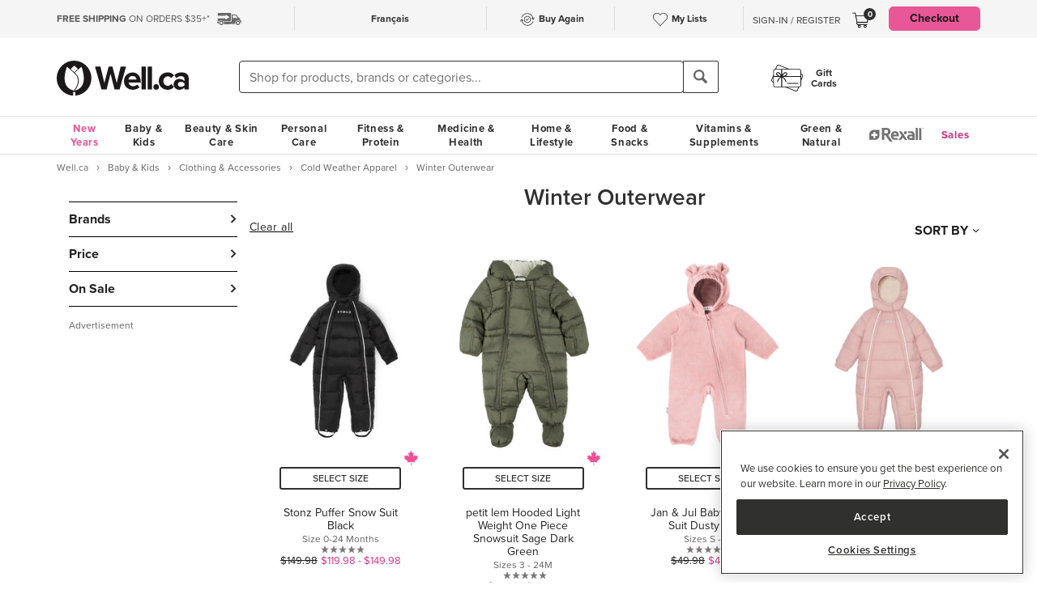

--- FILE ---
content_type: text/html
request_url: https://well.ca/categories/winter-outerwear_5628.html
body_size: 208487
content:
<!DOCTYPE html>
<html dir="ltr" lang="en" prefix="og: http://ogp.me/ns# fb: http://ogp.me/ns/fb#">
<head ><meta http-equiv="Content-Type" content="text/html; charset=iso-8859-1" /><!-- OneTrust Cookies Consent Notice start for well.ca --><script src=https://cdn.cookielaw.org/scripttemplates/otSDKStub.js  type="text/javascript" charset="UTF-8" data-domain-script="75cff9b0-9447-44a2-ae1e-6d9333bd45f9" ></script><script type="text/javascript"> function OptanonWrapper() { } </script><!-- OneTrust Cookies Consent Notice end for well.ca --> 
<script src="//pagead2.googlesyndication.com/pagead/js/adsbygoogle.js" async></script><script>(adsbygoogle = window.adsbygoogle || []).push({google_ad_client: "ca-pub-1374348806457785", enable_page_level_ads: true});</script><meta name="viewport" content="width=device-width, initial-scale=1, maximum-scale=1" /><title>Shop Winter Outerwear at Well.ca | Free Shipping $35+ in Canada</title>  <script src="https://www.google.com/recaptcha/api.js?hl=en" async defer></script>
  <script>/*DO NOT ALTER *** Well.c*/(function(e){var t="1455",n=document,r,i,s={http:"http://cdn.mplxtms.com/s/MasterTMS.min.js",https:"https://secure-cdn.mplxtms.com/s/MasterTMS.min.js"},o=s[/\w+/.exec(window.location.protocol)[0]];i=n.createElement("script"),i.type="text/javascript",i.async=!0,i.src=o+"#"+t,r=n.getElementsByTagName("script")[0],r.parentNode.insertBefore(i,r),i.readyState?i.onreadystatechange=function(){if(i.readyState==="loaded"||i.readyState==="complete")i.onreadystatechange=null}:i.onload=function(){try{e()}catch(t){}}})(function(){});</script>
  <meta name="msvalidate.01" content="D1B43EC8633F21C133856B4981F6EE3C" /><meta name="keywords" content=" , Fitness, Personal Care, Vitamins &amp; Supplements, Baby &amp; Kids, Beauty, Skincare, Home &amp; Garden, Food &amp; Snacks" /><meta name="description" content=" " />      <link rel="canonical" href="https://well.ca/categories/winter-outerwear_5628.html" />
      <link rel="next" href="https://well.ca/categories/winter-outerwear_5628.html?page=2" />
                <link rel="alternate" hreflang="en" href="https://well.ca/categories/winter-outerwear_5628.html" />
              <link rel="alternate" hreflang="fr" href="https://well.ca/fr/categories/vetements-dhiver_5628.html" />
        <link rel="shortcut icon" href="//d2i6p126yvrgeu.cloudfront.net/images/icons/favicon-well.ico">
<link rel="icon" type="image/png" sizes="32x32" href="//d2i6p126yvrgeu.cloudfront.net/images/icons/favicon-32x32.png">
<link rel="icon" type="image/png" sizes="16x16" href="//d2i6p126yvrgeu.cloudfront.net/images/icons/favicon-16x16.png">
<link rel="apple-touch-icon" sizes="180x180" href="//d2i6p126yvrgeu.cloudfront.net/images/icons/apple-touch-icon.png">
<link rel="stylesheet" type="text/css" href="//d2i6p126yvrgeu.cloudfront.net/cat/common.8305ac86a86ac80d0b7c822b74628ec78137fd64.css" />
<script src="//d2i6p126yvrgeu.cloudfront.net/javascript/common_top.8305ac86a86ac80d0b7c822b74628ec78137fd64.js" type="text/javascript"></script><script type="text/javascript">
	var _gaq = _gaq || [];
		_gaq.push(['_setAccount', 'UA-5639890-1']);
	_gaq.push(['_setDomainName', 'well.ca']);
    _gaq.push(['_setAllowLinker', true]);

    	_gaq.push(['_trackPageview']);
	_gaq.push(['_trackPageLoadTime']);

    	(function() {
		var ga = document.createElement('script'); ga.type = 'text/javascript'; ga.async = true;
		ga.src = ('https:' == document.location.protocol ? 'https://ssl' : 'http://www') + '.google-analytics.com/ga.js';
		var s = document.getElementsByTagName('script')[0]; s.parentNode.insertBefore(ga, s);
	})();

    dataLayer = [];
</script><link rel="alternate" type="application/rss+xml" title="Well.ca Company Blog RSS Feed" href="https://www.blog-well.ca/feed/" />
<link rel="image_src" href="http://well.ca/images/newdesign_share.jpg" type="image/jpeg" />
    <!-- Google Tag Manager -->
    <script>(function(w,d,s,l,i){w[l]=w[l]||[];w[l].push({'gtm.start':
            new Date().getTime(),event:'gtm.js'});var f=d.getElementsByTagName(s)[0],
            j=d.createElement(s),dl=l!='dataLayer'?'&l='+l:'';j.async=true;j.src=
            'https://www.googletagmanager.com/gtm.js?id='+i+dl+ '&gtm_auth=1ju-r5GHOduNkx1giCiVTg&gtm_preview=env-2&gtm_cookies_win=x';f.parentNode.insertBefore(j,f);
        })(window,document,'script','dataLayer','GTM-T87HMV');</script>
    <!-- End Google Tag Manager -->
    <script type="text/javascript" src="https://6259509.collect.igodigital.com/collect.min.js" async> </script>	<!-- Reflektion beacon tag -->
			<script type="text/javascript" src="//68435223-prod.rfksrv.com/rfk/js/11226-68435223/init.js" async></script>
		<script>
            var rfk = window.rfk = window.rfk || [];
            rfk.push(["updateContext",{
                "context": {
                    "page": {
                        "locale_country": "ca",
                        "locale_language": "en"
                    }
                }
            }]);
    </script>
            <script type="text/javascript" src="https://service.force.com/embeddedservice/5.0/esw.min.js" async onload="window.fc_chat_ready=1;" id="fc_chat_script"></script>
    <!-- Google social profiles -->
<script type="application/ld+json">
  { "@context" : "https://schema.org/",
    "@type" : "Organization",
    "name" : "Well.ca",
    "url" : "https://www.well.ca/",
    "sameAs" : [
      "https://www.facebook.com/wellca/",
      "https://twitter.com/welldotca/",
      "https://www.pinterest.ca/welldotca/",
      "https://www.instagram.com/welldotca/",
      "https://www.youtube.com/user/Welldotca",
      "https://www.blog-well.ca"
      ]
  }
</script>
<script>
    var dataLayer = window.dataLayer || [];
    dataLayer.push({
        'environment': 'production',
        'visitorId': ''
    });
</script>
    <script async src="https://www.googleoptimize.com/optimize.js?id=OPT-M36BQH2"></script>
    <script>
        function view_item_dynamic_remarketing(product_id, value) {
            <!-- Event snippet for view_item dynamic remarketing page -->
            dataLayer.push({
                'event': 'view_item',
                'value': value,
                'viewed_item': [
                    {
                        'id': product_id,
                        'google_business_vertical': 'retail'
                    },
                ],
            });
        }

        function view_item_list_dynamic_remarketing(item_ids, is_category) {
            <!-- Event snippet for view_item_list dynamic remarketing page -->
            var event = is_category ? 'view_item_list' : 'view_search_results';
            dataLayer.push( {
                'event': event,
                'items': item_ids
            });
        }

        function add_to_cart_dynamic_remarketing(product_id, value, items = []) {
            <!-- Event snippet for add_to_cart dynamic remarketing page -->
            if (product_id && items) {
                dataLayer.push({
                    'event': 'add_to_cart',
                    'ecommerce': {
                        'currencyCode': 'CAD',
                        'ProductId': product_id,
                        'detail': {
                            'actionField': {"list": "Add to Cart"},
                            'products': items,
                        }
                    },
                });
            }
        }

        function purchase_dynamic_remarketing(items, value, tax, shipping) {
            <!-- Event snippet for purchase dynamic remarketing page -->
            dataLayer.push({
                'event': 'purchase',
                'value': value,
                'items': items,
                'tax': tax,
                'shipping': shipping
            });
        }

        function event_click_on_product_image(pageType) {
            <!-- Event snippet for click on product image -->
            dataLayer.push({
                'event': 'Usability',
                'action': 'Product Grid - Product Image Click',
                'label': pageType + '_page'
            });
        }

        function event_click_on_cta_buttons(pageType, buttonText) {
            <!-- Event snippet for click on cta buttons('Add to Cart', 'Select a Size', or 'Select Colour') -->
            dataLayer.push({
                'event': 'Usability',
                'action': 'Product Grid - '+buttonText+' Btn Click',
                'label': pageType + '_page'
            });
            console.log(dataLayer);
        }

        function event_create_account_success(){
            // Event for Successful create account creation event
            dataLayer.push({
                'event': 'Account',
                'action': 'Sign Up',
                'label': 'Success'
            });
        }

        function event_create_account_newsletterSignup(bool){
            // Event snippet for newsletter signup box checked or not during signup
            dataLayer.push({
                'event':'create_account',
                'newsletterSignup': bool
            });
        }

        function event_click_on_main_add_to_cart_button(pageType) {
            <!-- Event snippet for click on main 'Add to Cart' buttons on Product Detail Pages -->
            dataLayer.push({
                'event': 'Usability',
                'action': 'PDP - Add to Cart Btn Click',
                'label': pageType
            });
        }

            </script>
    </head>
<body id="index" class="lang-en   "  onload="if (typeof window.onLoad != 'undefined') onLoad();">
<script
      async
      data-environment="production"
      src="https://js.klarna.com/web-sdk/v1/klarna.js"
      data-client-id="klarna_live_client_JWUhdm8lMnhFaWpId0hMcDQxYTFLJT9FS0tPQnFEL0YsNGI3OTI0NWItNWMxZi00M2I1LWE3MTYtOTI0ZDE0MTkwYWE4LDEsc0RrRHAzdTcvTzAvdFNMak0xWkVpakhmYXNpSXRJWDlRQndFUVdnVTNGUT0"
    ></script>
    <!-- Google Tag Manager (noscript) -->
    <noscript><iframe src="https://www.googletagmanager.com/ns.html?id=GTM-T87HMV&gtm_auth=1ju-r5GHOduNkx1giCiVTg&gtm_preview=env-2&gtm_cookies_win=x"
                      height="0" width="0" style="display:none;visibility:hidden"></iframe></noscript>
    <!-- End Google Tag Manager (noscript) -->
	

<script type="text/javascript">
	window.productList = (function() {
		var products = [];

		return {
			add: function(details, $el) {
			},

			addPromo: function(details, $el) {
			},

			addEvent: function(details, $el) {
			},

			getAll: function() {
				return products || [];
			},
			getLast: function() {
				return products[products.length - 1];
			},
			deleteAllByKeyValue: function(key, value) {
			},
			on: function(event, callback) {
			}
		};
	})();
</script>
<header>
	<div class="header" id="header-mobile">
	    		<div class="m-header-topbar visible-xs">
			<div class="m-header-topbar-left">
    <p>
        <a href="https://well.ca/index.php?main_page=buy_again">
            <img src="/images/buy_again.svg" alt="buy-again"> <span class="hidden-sm">Buy Again</span>
        </a>
    </p>
</div>
<div class="m-header-topbar-right  ">
	<p>
		            <a href="#" class="user-info" id="link_login_form">Sign-In / Register</a>
			</p>
</div>		</div>
        <div class="header-topbar hidden-xs">
            <div class="header-topbar-in">
                <div class="container">
                    <ul class="row header-row"><li class="col-sm-4 col-md-3 col-lg-3 hnav-left FreeShipping"><p><span class="hidden-sm hidden-md sprite-icons-car"></span><a href="/shipping" style="color: rgb(90,90,90)"><strong>FREE SHIPPING</strong> ON ORDERS $35+*</a></p></li><li class="col-sm-4 col-md-6 col-lg-6 hnav-mid"><div class="hnav-mid__inner"><div class="hnav-mid__item"><a class="sl_opaque" href="https://well.ca/fr/categories/vetements-dhiver_5628.html" id="id_lang_header_fr" onclick="update_language_preference('fr', event)">Fran&ccedil;ais</a></div><div class="hnav-mid__item hnav-mid__item_BuyAgain"><a href="https://well.ca/index.php?main_page=buy_again"><img src="/images/buy_again.svg" alt=""><span>Buy Again</span></a></div><div class="hnav-mid__item"><a href="https://well.ca/index.php?main_page=my_lists"><img src="/images/hearts/heart_empty.svg" alt=""><span class="hidden-sm">My Lists</span></a></div></div></li                    <li>
                        <li class="col-sm-4 col-md-3 col-lg-3 has-cartmenu hnav-right">
                            <ul class="user-nav">
                                                                    <li id="user-meta" class="user-meta-logged-out meta-module" style="">
                                        <a href="#" class="user-info" id="link_login_form">Sign-In / Register</a>
                                    </li>
                                                                <li class="dropdown dorpdown-hover" id="cart_dropdown">
                                    <div class="relative cart-popup-desktop" style="display: inline-block;float: left;">
                                                                                <a class="hidden-xs dropdown-toggle" href="https://well.ca/shopping_cart.html" aria-expanded="false" id="cart_dropdown_icon">
                                            <span class="count cart-item-count" id="tablet-cart-item-count"> 0 </span>
                                            <img  alt="cart" src="//d2i6p126yvrgeu.cloudfront.net/templates/york/images/icon/mobile-cart-icon.svg">
                                        </a>
                                        <div class="cart-popup" style="background-color: white; padding: 2rem;display: none;">
    <button type="button" class="cart-popup__close" onclick="clearPopupImmediately($(this).closest('.cart-popup'))">&#10005;</button>
    <p class="cart-popup__title">Item added to cart</p>
    <div class="cart-popup__item">
        <span class="cart-popup__item__qty"></span> x <span class="cart-popup__item__name"></span> was added to your
        cart!
    </div>
            <a class="cart-popup__btn" href="https://well.ca/shopping_cart.html">View cart</a>
    </div>                                    </div>
                                    <div class="dropdown-menu mini-cart" id="shopping-cart-table"></div>
                                </li>
                                <li class="visible-lg">
                                                                            <a id="header-nav-checkout-btn" href="https://well.ca/shopping_cart.html" class="btn btn-pink" style="height: auto">
                                            Checkout                                        </a>
                                                                    </li>
                            </ul>
                        </li>
                    </li>
                </div>
            </div>
        </div>
                </div>
		<div class="m-header-mainbar">
		    <div class="visible-xs cart-popup-mobile">
		    <div class="cart-popup" style="background-color: white; padding: 2rem;display: none;">
    <button type="button" class="cart-popup__close" onclick="clearPopupImmediately($(this).closest('.cart-popup'))">&#10005;</button>
    <p class="cart-popup__title">Item added to cart</p>
    <div class="cart-popup__item">
        <span class="cart-popup__item__qty"></span> x <span class="cart-popup__item__name"></span> was added to your
        cart!
    </div>
            <a class="cart-popup__btn" href="https://well.ca/shopping_cart.html">View cart</a>
    </div>            </div>
		    <div class="col-lg-2 col-md-3 col-sm-3 col-xs-4 m-header-mainbar--first">
                <div class="m-header-mainbar-in">
                    <a class="barnd-logo col-header" href="https://well.ca/index.html">
                        <img class="logo" alt="well.ca" src="//d2i6p126yvrgeu.cloudfront.net/templates/york/images/logo-mobile-black.svg" onerror="this.src='//d2i6p126yvrgeu.cloudfront.net/templates/york/images/logo-mobile-black.svg'; this.onerror=null;">
                    </a>
                </div>
            </div>
            <div class="col-lg-7 col-md-4 col-sm-6 col-xs-4 searchbar-md">
                <div class="col-header search-box">
                    <div><div class = "header_search_container" id="header_search_large"><div class="input-group-search"><form id="superSearchlarge" onsubmit="if (this.elements.keyword.value == 'Shop for products, brands or categories...' || this.elements.keyword.value == '' || this.elements.keyword.value == 'Recherchez des produits, des marques ou des catégories...' || this.elements.keyword.value == 'Rechercher') this.elements.keyword.value = ''; return true;" action="https://well.ca/searchresult.html" method="GET"> <span class="input-group-btn"><img src="/includes/templates/york/images/search-icon.svg" class="mobile-search-icon visible-xs"/></span><input type="hidden" name="search_flag" value="1"><input type="text" name="keyword"  class="form-control autocomplete sl-search-input" onfocus="if (this.value == 'Shop for products, brands or categories...' || this.value == '' || this.value == 'Rechercher' || this.value == 'Recherchez des produits, des marques ou des catégories...') this.value = ''; this.style.opacity='1.0'; $('.rfk_sbc').css('display', 'block');" data-rfkid="rfkid_6" /></form><span class="input-group-btn mobile-search-box"><button class="btn btn-default" type="button"><i class="iconsearch hidden-xs" onclick="var searchForm = document.getElementById('superSearchlarge'); if (searchForm.elements.keyword.value == 'Shop for products, brands or categories...' || searchForm.elements.keyword.value == '' || searchForm.elements.keyword.value == 'Recherchez des produits, des marques ou des catégories...' || searchForm.elements.keyword.value == 'Rechercher') searchForm.elements.keyword.value = ''; searchForm.submit();"></i></button></span></div></div></div>
	
                </div>
            </div>
            <div class="col-md-1 col-sm-1 col-xs-4 toggle-menu hidden-lg">
                <div class="toggle-menu__inner">
                    <div class="hidden-md m-mylist visible-xs">
                        <a href="https://well.ca/index.php?main_page=my_lists">
                            <img src="/images/hearts/heart_empty.svg" alt="wishlist">
                        </a>
                    </div>
                                            <div class="hidden-md m-navcart visible-xs">
                            <a class="m-cart-a" href="https://well.ca/shopping_cart.html">
                                <span class="count cart-item-count" id="mobile-cart-item-count">0</span>
                                <img  alt="cart" src="//d2i6p126yvrgeu.cloudfront.net/templates/york/images/icon/mobile-cart-icon.svg">
                            </a>
                        </div>
                                        <div class="navbar-toggle-menu hidden-lg">
                        <button id="menu-navbar-collapse" data-target="#navbar-collapse" data-toggle="collapse" class="navbar-toggle collapsed" type="button" aria-expanded="false" aria-controls="navbar-collapse">
                            <span class="sr-only">MENU</span>
                            <span class="icon-bar icon-bar-top"></span>
                            <span class="icon-bar icon-bar-middle"></span>
                            <span class="icon-bar icon-bar-bottom"></span>
                        </button>
                    </div>
                </div>
            </div>
            <div class="col-lg-3 col-md-2 col-sm-3 hidden-xs blog-nav-container">
                <div class="col-header alt-navs">
                    <div class="gift-cards-nav">
                        <div class="dropdown menu-large">
                            <a class="category" href="/giftcard">
                            <img  id="pharmacy-logo" alt="" src="//d2i6p126yvrgeu.cloudfront.net/templates/york/images/gift-card-logo.svg"/>
                                                       <span>Gift <br />Cards</span>
                            </a>
                        </div>
                    </div>
                </div>
            </div>
		</div>
		<div class="cart-collapse collapse" style="max-height: 398px;">
			<div class="col-header search-box">
				<ul class="m-cart-dropdown-menu list-unstyled" id="mobile-shopping-cart-table">
					
    <p class="mini-cart__title">My Cart <span>(0)</span></p>
    <div class="mini-cart__body mini-cart__body--empty">
        <p>You haven't added any items to your cart.</p>
        <a href="/new" class="btn btn-dark w-100">Shop What's New</a>
    </div>
				</ul>
			</div>
		</div>
	</div>




	<div class="header-nav" id="menu-header-navbar">
		<div class="navbar navbar-default navbar-site  navbar-static-top ">
			<div class="container">
				<div class="navbar-collapse collapse" id="navbar-collapse">
					<ul class="nav navbar-nav navbar-main"><li class="shop_well_ca visible-xs"><a translate="no" class="dropdown-toggle " data-toggle="dropdown" href="">Shop Well.ca</a><button class="navbar-toggle active" id="mobile-navbar-toggle" type="button" aria-expanded="true" aria-controls="navbar-collapse"><span>X</span></button></li><li class="saleMenuLi visible-xs"> <a class="saleMenu" style="color: #d12e82;" href="/categories/Sales-and-Specials.html">Sales</a> </li><li class="dropdown menu-large 30"><a translate="no" class="dropdown-toggle hidden-xs " style="color:#eb5094;" data-toggle="dropdown" href="https://well.ca/newyear">New Years</a><a translate="no" class="dropdown-toggle visible-xs " data-toggle="dropdown" href="https://well.ca/newyear">New Years</a><ul class="dropdown-menu megamenu megamenu-margin"><li><div class="dropdown-content"><div class="dropdown-content-left col-lg-8"><div class="col-lg-4"><ul class="listcol"><li class="hidden-lg categoryListItem"><a class="viewall-menu" href="https://well.ca/newyear">View All</a></li>
<li class="categoryListItem"><a style="color:#000000;" href="https://well.ca/product_list/_6145.html">High Fibre</a></li>
<li class="categoryListItem"><a style="color:#000000;" href="https://well.ca/product_list/_6146.html">Protein</a></li>
<li class="categoryListItem"><a style="color:#000000;" href="https://well.ca/product_list/_6147.html">Creatine</a></li>
<li class="categoryListItem"><a style="color:#000000;" href="https://well.ca/product_list/_6148.html">Meet Your Matcha</a></li>
<li class="categoryListItem"><a style="color:#000000;" href="https://well.ca/product_list/coffee-alternatives_6150.html">Coffee Alternatives</a></li>
<li class="categoryListItem"><a style="color:#000000;" href="https://well.ca/categories/non-alcoholic-beverages_5449.html">Dry January</a></li>
<li class="categoryListItem"><a style="color:#000000;" href="https://well.ca/product_list/_6151.html">Better for you Beverages</a></li>
<li class="categoryListItem"><a style="color:#000000;" href="https://well.ca/product_list/_6152.html">Healthy Snacks</a></li>
</ul></div><div class="col-lg-4"><ul class="listcol"><li class="categoryListItem"><a style="color:#000000;" href="ttps://well.ca/product_list/_6153.html">Plant-Based</a></li>
<li class="categoryListItem"><a style="color:#000000;" href="https://well.ca/product_list/fresh-start-bundles_6155.html">New Years Bundles</a></li>
<li class="categoryListItem"><a style="color:#000000;" href="https://well.ca/product_list/_6156.html">Gut Health</a></li>
<li class="categoryListItem"><a style="color:#000000;" href="https://well.ca/product_list/_6157.html">Sports Performance &amp; Recovery</a></li>
<li class="categoryListItem"><a style="color:#000000;" href="https://well.ca/product_list/_6158.html">Hydration</a></li>
<li class="categoryListItem"><a style="color:#000000;" href="https://well.ca/categories/multivitamins_1798.html">Multivitamins</a></li>
<li class="categoryListItem"><a style="color:#000000;" href="https://well.ca/product_list/sleep-support_6160.html">Sleep Support</a></li>
<li class="categoryListItem"><a style="color:#000000;" href="https://well.ca/womenshealth">Women's Health Essentials</a></li>
<li class="categoryListItem"><a style="color:#000000;" href="https://well.ca/coldandimmune">Cold &amp; Immune</a></li>
</ul></div><div class="col-lg-4"><ul class="listcol"><li class="categoryListItem"><a style="color:#000000;" href="https://well.ca/valentines">Valentine's Day</a></li>
<li class="categoryListItem"><a style="color:#000000;" href="https://well.ca/coldweatherskincare">Cold Weather Skin Care</a></li>
<li class="categoryListItem"><a style="color:#000000;" href="https://well.ca/categories/cold-weather-rain-apparel_2823.html">Baby &amp; Kids Cold Weather Shop</a></li>
<li class="categoryListItem"><a style="color:#000000;" href="https://well.ca/travel">Travel Shop</a></li>
<li class="categoryListItem"><a style="color:#000000;" href="https://well.ca/shop-canadian">Shop Canadian</a></li>
<li class="categoryListItem"><a style="color:#000000;" href="https://well.ca/gifts">Gifting</a></li>
<li class="categoryListItem"><a style="color:#000000;" href="https://well.ca/bundles">Well.ca Bundles</a></li>
<li class="categoryListItem"><a style="color:#000000;" href="https://well.ca/giftcard">Gift Cards</a></li>
<li class="visible-lg categoryListItem"><a class="viewall-menu" href="https://well.ca/newyear">View All</a></li>
</ul></div></div></div></li></ul></li><li class="dropdown menu-large 185"><a translate="no" class="dropdown-toggle " data-toggle="dropdown" href="https://well.ca/categories/baby-kids_185.html">Baby &amp; Kids</a><ul class="dropdown-menu megamenu megamenu-margin"><li><div class="dropdown-content"><div class="dropdown-content-left col-lg-8"><div class="col-lg-4"><ul class="listcol"><li class="hidden-lg categoryListItem"><a class="viewall-menu" href="https://well.ca/categories/baby-kids_185.html">View All</a></li>
<ul class="listcol"><li class="categoryListItem"><a href="https://well.ca/index.html?main_page=landing_page&amp;id=504">Baby Registry</a></li></ul><li class="categoryListItem"><a href="https://well.ca/categories/new-in-baby-kids_4353.html">NEW in Baby &amp; Kids</a></li>
<li class="categoryListItem"><a href="https://well.ca/categories/baby-gear_1410.html">Baby Gear</a></li>
<li class="categoryListItem"><a href="https://well.ca/categories/baby-travel-shop_4587.html">Baby Travel Shop</a></li>
<li class="categoryListItem"><a href="https://well.ca/categories/car-seats_1968.html">Car Seats</a></li>
<li class="categoryListItem"><a href="https://well.ca/categories/strollers_3022.html">Strollers</a></li>
</ul></div><div class="col-lg-4"><ul class="listcol"><li class="categoryListItem"><a href="https://well.ca/categories/toys-games_1396.html">Toys &amp; Games</a></li>
<li class="categoryListItem"><a href="https://well.ca/categories/nursery_711.html">Nursery</a></li>
<li class="categoryListItem"><a href="https://well.ca/categories/diapering-potty_1306.html">Diapering &amp; Potty</a></li>
<li class="categoryListItem"><a href="https://well.ca/categories/bath-skincare_1385.html">Bath &amp; Skincare</a></li>
<li class="categoryListItem"><a href="https://well.ca/categories/feeding-mealtime_1025.html">Feeding &amp; Mealtime</a></li>
<li class="categoryListItem"><a href="https://well.ca/categories/litterless-lunch_3601.html">Litterless Lunch</a></li>
</ul></div><div class="col-lg-4"><ul class="listcol"><li class="categoryListItem"><a href="https://well.ca/categories/formula-baby-food_1690.html">Formula &amp; Baby Food</a></li>
<li class="categoryListItem"><a href="https://well.ca/categories/pregnancy-nursing-postpartum_374.html">Pregnancy, Nursing &amp; Postpartum</a></li>
<li class="categoryListItem"><a href="https://well.ca/categories/oral-care_530.html">Oral Care</a></li>
<li class="categoryListItem"><a href="https://well.ca/categories/health-safety_1128.html">Health &amp; Safety</a></li>
<li class="categoryListItem"><a href="https://well.ca/categories/clothing-accessories_2117.html">Clothing &amp; Accessories</a></li>
<li class="visible-lg categoryListItem"><a class="viewall-menu" href="https://well.ca/categories/baby-kids_185.html">View All</a></li>
</ul></div><div class="col-lg-12 visible-lg megamenu-brands-row"><div class="megamenu-brand"><a href="https://well.ca/brand/uppababy-2.html"><img src="https://dr9wvh6oz7mzp.cloudfront.net/i/9fc8281dd3e58a9d92b8f4005f66ddfc.png" alt="UppaBaby" title="UppaBaby"></a></div><div class="megamenu-brand"><a href="https://well.ca/brand/kyte-baby-2.html"><img src="https://dr9wvh6oz7mzp.cloudfront.net/i/7406ce26b1cfe660dfe0ae81d6b72b11.png" alt="Kyte Baby" title="Kyte Baby"></a></div><div class="megamenu-brand"><a href="https://well.ca/brand/frida.html"><img src="https://dr9wvh6oz7mzp.cloudfront.net/i/b60cfd782fb30a1e2e872d8a0d304dfe.png" alt="Frida" title="Frida"></a></div></div></div><div class="dropdown-content-right col-lg-4"><div style="padding-bottom: 10px;"><h4>On Sale</h4><a href="https://well.ca/categories/2823.html">Save up to 30% on Baby &amp; Kids Cold Weather Apparel &amp; Accessories </a><a href="https://well.ca/brand/aleva-naturals.html">Save up to 20% on Aleva Naturals</a><a href="https://well.ca/brand/attitude-2.html">Save 20% on Attitude</a></div><div class="menuFeatured"><p class="h4">featured</p><a href="https://well.ca/categories/plush-toys_1707.html" alt="Shop and Save up to 30% on Plush" title="Shop and Save up to 30% on Plush">Save up to 30% on Plush</a><a href="https://well.ca/products/nuna-rava-convertible-car-seat_347742.html" alt="Shop the Nunna RAVA Event" title="Shop the Nunna RAVA Event">Nunna RAVA Event</a><a href="https://well.ca/brand/cherrypick.html" alt="Shop and Save 15% on Cherrypick" title="Shop and Save 15% on Cherrypick">Save 15% on Cherrypick</a></div></div></div></li></ul></li><li class="dropdown menu-large 66"><a translate="no" class="dropdown-toggle " data-toggle="dropdown" href="https://well.ca/categories/beauty-skin-care_66.html">Beauty &amp; Skin Care</a><ul class="dropdown-menu megamenu megamenu-margin"><li><div class="dropdown-content"><div class="dropdown-content-left col-lg-8"><div class="col-lg-4"><ul class="listcol"><li class="hidden-lg categoryListItem"><a class="viewall-menu" href="https://well.ca/categories/beauty-skin-care_66.html">View All</a></li>
<li class="categoryListItem"><a href="https://well.ca/categories/new-in-beauty-skin-care_4354.html">NEW in Beauty &amp; Skin Care</a></li>
<li class="categoryListItem"><a href="https://well.ca/categories/clean-beauty-market_3709.html">Clean Beauty Market</a></li>
<li class="categoryListItem"><a href="https://well.ca/categories/korean-beauty-skincare_7618.html">Korean Beauty &amp; Skincare</a></li>
<li class="categoryListItem"><a href="https://well.ca/categories/luxury-beauty_5605.html">Luxury Beauty</a></li>
</ul></div><div class="col-lg-4"><ul class="listcol"><li class="categoryListItem"><a href="https://well.ca/categories/makeup_4215.html">Makeup</a></li>
<li class="categoryListItem"><a href="https://well.ca/categories/facial-skin-care_346.html">Facial Skin Care</a></li>
<li class="categoryListItem"><a href="https://well.ca/categories/body-moisturizers-skin-treatments_2339.html">Body Moisturizers &amp; Skin Treatments</a></li>
<li class="categoryListItem"><a href="https://well.ca/categories/sun-care-sunscreen_299.html">Sun Care &amp; Sunscreen</a></li>
<li class="categoryListItem"><a href="https://well.ca/categories/dermatological-skin-care_539.html">Dermatological Skin Care</a></li>
</ul></div><div class="col-lg-4"><ul class="listcol"><li class="categoryListItem"><a href="https://well.ca/categories/fragrances_614.html">Fragrances</a></li>
<li class="categoryListItem"><a href="https://well.ca/categories/gift-sets_915.html">Gift Sets</a></li>
<li class="categoryListItem"><a href="https://well.ca/categories/beauty-brushes-tools_468.html">Beauty Brushes &amp; Tools</a></li>
<li class="categoryListItem"><a href="https://well.ca/categories/cotton-balls-swabs_773.html">Cotton Balls &amp; Swabs</a></li>
<li class="visible-lg categoryListItem"><a class="viewall-menu" href="https://well.ca/categories/beauty-skin-care_66.html">View All</a></li>
</ul></div><div class="col-lg-12 visible-lg megamenu-brands-row"><div class="megamenu-brand"><a href="https://well.ca/brand/coola.html"><img src="https://dr9wvh6oz7mzp.cloudfront.net/i/d945b3ac917aeec55797f9a333080a1e.png" alt="Coola" title="Coola"></a></div><div class="megamenu-brand"><a href="https://well.ca/brand/caudalie.html"><img src="https://dr9wvh6oz7mzp.cloudfront.net/i/65ba6879b4da9c22451f3e53c03081cb.png" alt="Caudalie" title="Caudalie"></a></div><div class="megamenu-brand"><a href="https://well.ca/brand/three-ships.html"><img src="https://dr9wvh6oz7mzp.cloudfront.net/i/ab58a388076e0f5ab908dd26b4832d5c.png" alt="Three Ships" title="Three Ships"></a></div></div></div><div class="dropdown-content-right col-lg-4"><div style="padding-bottom: 10px;"><h4>On Sale</h4><a href="https://well.ca/products/egyptian-magic-all-purpose-skin_147590.html">Save 20% on Egyptian Magic All Purpose Skin Cream Cabinet Size</a><a href="https://well.ca/brand/foreo.html">Save 20% on Foreo</a></div><div class="menuFeatured"><p class="h4">featured</p><a href="https://well.ca/categories/korean-beauty-skincare_7618.html" alt="Shop Korean Beauty &amp; Skin Care now on Well.ca!" title="Shop Korean Beauty &amp; Skin Care now on Well.ca!">Shop Korean Beauty &amp; Skin Care</a><a href="https://well.ca/product_list/best-skincare-for-teens_5835.html" alt="Shop Best Skincare for Teens" title="Shop Best Skincare for Teens">Best Skincare for Teens</a><a href="https://well.ca/coldweatherskincare" alt="Shop Cold Weather Skin Care!" title="Shop Cold Weather Skin Care!">Shop Cold Weather Skin Care</a></div></div></div></li></ul></li><li class="dropdown menu-large 3"><a translate="no" class="dropdown-toggle " data-toggle="dropdown" href="https://well.ca/categories/personal-care_3.html">Personal Care</a><ul class="dropdown-menu megamenu megamenu-margin"><li><div class="dropdown-content"><div class="dropdown-content-left col-lg-8"><div class="col-lg-4"><ul class="listcol"><li class="hidden-lg categoryListItem"><a class="viewall-menu" href="https://well.ca/categories/personal-care_3.html">View All</a></li>
<li class="categoryListItem"><a href="https://well.ca/categories/new-in-personal-care_4360.html">NEW in Personal Care</a></li>
<li class="categoryListItem"><a href="https://well.ca/categories/soap-bath-shower_334.html">Soap, Bath &amp; Shower</a></li>
<li class="categoryListItem"><a href="https://well.ca/categories/hair-care_347.html">Hair Care</a></li>
<li class="categoryListItem"><a href="https://well.ca/categories/oral-care_301.html">Oral Care</a></li>
</ul></div><div class="col-lg-4"><ul class="listcol"><li class="categoryListItem"><a href="https://well.ca/categories/period-care-hygiene_40.html">Period Care &amp; Hygiene</a></li>
<li class="categoryListItem"><a href="https://well.ca/categories/deodorant_75.html">Deodorant</a></li>
<li class="categoryListItem"><a href="https://well.ca/categories/shaving-grooming-hair-removal_4417.html">Shaving, Grooming &amp; Hair Removal</a></li>
<li class="categoryListItem"><a href="https://well.ca/categories/mens-essentials_175.html">Men's Essentials</a></li>
<li class="categoryListItem"><a href="https://well.ca/categories/aromatherapy-diffusers-and_408.html">Aromatherapy, Diffusers and Essential Oils</a></li>
</ul></div><div class="col-lg-4"><ul class="listcol"><li class="categoryListItem"><a href="https://well.ca/categories/bladder-protection-incontinence_61.html">Bladder Protection &amp; Incontinence</a></li>
<li class="categoryListItem"><a href="https://well.ca/categories/travel-sets-and-trial-sizes_504.html">Travel Sets and Trial Sizes</a></li>
<li class="categoryListItem"><a href="https://well.ca/categories/sexual-wellness-family-planning_300.html">Sexual Wellness &amp; Family Planning</a></li>
<li class="visible-lg categoryListItem"><a class="viewall-menu" href="https://well.ca/categories/personal-care_3.html">View All</a></li>
</ul></div><div class="col-lg-12 visible-lg megamenu-brands-row"><div class="megamenu-brand"><a href="https://well.ca/brand/attitude-2.html"><img src="https://dr9wvh6oz7mzp.cloudfront.net/i/ed17bad52ed98c8050c2cf0ab09a9e3a.png" alt="Attitude" title="Attitude"></a></div><div class="megamenu-brand"><a href="https://well.ca/brand/native.html"><img src="https://dr9wvh6oz7mzp.cloudfront.net/i/60af95237ad52cba916cd6826cabe489.png" alt="Native" title="Native"></a></div><div class="megamenu-brand"><a href="https://well.ca/brand/method.html"><img src="https://dr9wvh6oz7mzp.cloudfront.net/i/66d8908331115a451cfaaf8e68a17e58.png" alt="Method" title="Method"></a></div></div></div><div class="dropdown-content-right col-lg-4"><div class="menuFeatured"><p class="h4">featured</p><a href="https://well.ca/index.html?main_page=landing_page&amp;id=3934" alt="Shop Women's Health &amp; Wellness!" title="Shop Women's Health &amp; Wellness!">Shop Women's Health &amp; Wellness</a><a href="https://well.ca/product_list/_5003.html">Shop Personal Care Bundles</a><a href="https://well.ca/brand/innersense.html" alt="Shop Innersense, now on Well.ca!" title="Shop Innersense, now on Well.ca!">New Brand: Innersense</a></div></div></div></li></ul></li><li class="dropdown menu-large 450"><a translate="no" class="dropdown-toggle " data-toggle="dropdown" href="https://well.ca/categories/fitness-protein_450.html">Fitness &amp; Protein</a><ul class="dropdown-menu megamenu megamenu-margin"><li><div class="dropdown-content"><div class="dropdown-content-left col-lg-8"><div class="col-lg-4"><ul class="listcol"><li class="hidden-lg categoryListItem"><a class="viewall-menu" href="https://well.ca/categories/fitness-protein_450.html">View All</a></li>
<li class="categoryListItem"><a href="https://well.ca/categories/new-in-fitness-protein_4355.html">NEW in Fitness &amp; Protein</a></li>
<li class="categoryListItem"><a href="https://well.ca/categories/protein-powder-shakes_2910.html">Protein Powder &amp; Shakes</a></li>
</ul></div><div class="col-lg-4"><ul class="listcol"><li class="categoryListItem"><a href="https://well.ca/categories/protein-bars-snacks_1106.html">Protein Bars &amp; Snacks</a></li>
<li class="categoryListItem"><a href="https://well.ca/categories/electrolytes_6785.html">Electrolytes</a></li>
<li class="categoryListItem"><a href="https://well.ca/categories/sports-nutrition_2914.html">Sports Nutrition</a></li>
</ul></div><div class="col-lg-4"><ul class="listcol"><li class="categoryListItem"><a href="https://well.ca/categories/water-bottles_4748.html">Water Bottles</a></li>
<li class="categoryListItem"><a href="https://well.ca/categories/fitness-gear-yoga_4.html">Fitness Gear &amp; Yoga</a></li>
<li class="visible-lg categoryListItem"><a class="viewall-menu" href="https://well.ca/categories/fitness-protein_450.html">View All</a></li>
</ul></div><div class="col-lg-12 visible-lg megamenu-brands-row"><div class="megamenu-brand"><a href="https://well.ca/brand/good-protein.html"><img src="https://dr9wvh6oz7mzp.cloudfront.net/i/dd239a61d988a8fda5f96bc94d451718.png" alt="Good Protein" title="Good Protein"></a></div><div class="megamenu-brand"><a href="https://well.ca/brand/organika.html"><img src="https://dr9wvh6oz7mzp.cloudfront.net/i/4cdc1d9166bc0c44270a08bc9d01843e.png" alt="Organika" title="Organika"></a></div><div class="megamenu-brand"><a href="https://well.ca/brand/barebells.html"><img src="https://dr9wvh6oz7mzp.cloudfront.net/i/52cf9249fbb16c79507472e352a0c524.png" alt="Barebells" title="Barebells "></a></div></div></div><div class="dropdown-content-right col-lg-4"><div style="padding-bottom: 10px;"><h4>On Sale</h4><a href="https://well.ca/brand/buddha-brands-co.html">Save 15% on Buddha Brands Co.</a><a href="https://well.ca/categories/6785.html">Save up to 20% on Electrolytes</a></div><div class="menuFeatured"><p class="h4">featured</p><a href="https://well.ca/brand/leanfit.html" alt="Shop Leanfit! " title="Shop Leanfit! ">Canadian Brand: Leanfit</a><a href="https://well.ca/brand/good-protein.html" alt="Shop Good Protein! " title="Shop Good Protein! ">Canadian Brand: Good Protein</a><a href="https://well.ca/product_list/high-protein-foods_5355.html" alt="Shop High Protein Food &amp; Snacks! " title="Shop High Protein Food &amp; Snacks! ">Shop: High Protein Food &amp; Snacks</a></div></div></div></li></ul></li><li class="dropdown menu-large 2"><a translate="no" class="dropdown-toggle " data-toggle="dropdown" href="https://well.ca/categories/medicine-health_2.html">Medicine &amp; Health</a><ul class="dropdown-menu megamenu megamenu-margin"><li><div class="dropdown-content"><div class="dropdown-content-left col-lg-8"><div class="col-lg-4"><ul class="listcol"><li class="hidden-lg categoryListItem"><a class="viewall-menu" href="https://well.ca/categories/medicine-health_2.html">View All</a></li>
<li class="categoryListItem"><a href="https://well.ca/categories/new-in-medicine-health_4359.html">NEW in Medicine &amp; Health</a></li>
<li class="categoryListItem"><a href="https://well.ca/categories/pain-fever-relief_900.html">Pain &amp; Fever Relief</a></li>
<li class="categoryListItem"><a href="https://well.ca/categories/cough-cold-flu_74.html">Cough, Cold &amp; Flu</a></li>
<li class="categoryListItem"><a href="https://well.ca/categories/ear-eye-care_6646.html">Ear &amp; Eye Care</a></li>
<li class="categoryListItem"><a href="https://well.ca/categories/digestion-nausea-probiotics_393.html">Digestion, Nausea &amp; Probiotics</a></li>
</ul></div><div class="col-lg-4"><ul class="listcol"><li class="categoryListItem"><a href="https://well.ca/categories/first-aid_5.html">First Aid</a></li>
<li class="categoryListItem"><a href="https://well.ca/categories/allergy-sinus_16.html">Allergy &amp; Sinus</a></li>
<li class="categoryListItem"><a href="https://well.ca/categories/homeopathic-remedies_1838.html">Homeopathic Remedies</a></li>
<li class="categoryListItem"><a href="https://well.ca/categories/home-healthcare_1.html">Home Healthcare</a></li>
<li class="categoryListItem"><a href="https://well.ca/categories/womens-health_1916.html">Women's Health</a></li>
<li class="categoryListItem"><a href="https://well.ca/categories/personal-protective-equipment-ppe_5762.html">Personal Protective Equipment PPE</a></li>
</ul></div><div class="col-lg-4"><ul class="listcol"><li class="categoryListItem"><a href="https://well.ca/categories/sleeping-aids-anti-snoring_105.html">Sleeping Aids &amp; Anti-Snoring</a></li>
<li class="categoryListItem"><a href="https://well.ca/categories/childrens-medicine_369.html">Children's Medicine</a></li>
<li class="categoryListItem"><a href="https://well.ca/categories/smoking-cessation_624.html">Smoking Cessation</a></li>
<li class="categoryListItem"><a href="https://well.ca/categories/mens-health_3625.html">Men's Health</a></li>
<li class="visible-lg categoryListItem"><a class="viewall-menu" href="https://well.ca/categories/medicine-health_2.html">View All</a></li>
</ul></div><div class="col-lg-12 visible-lg megamenu-brands-row"><div class="megamenu-brand"><a href="https://well.ca/brand/option.html"><img src="https://dr9wvh6oz7mzp.cloudfront.net/i/5a8c4055536479ed6d616a73d02e4dfe.png" alt="Option" title="Option"></a></div><div class="megamenu-brand"><a href="https://well.ca/brand/tylenol.html"><img src="https://dr9wvh6oz7mzp.cloudfront.net/i/18ed096acbdecbef1d07a83f2c971063.png" alt="Tylenol" title="Tylenol"></a></div><div class="megamenu-brand"><a href="https://well.ca/brand/candorvision.html"><img src="https://dr9wvh6oz7mzp.cloudfront.net/i/465236ee0dc860a9278e209b93662a17.png" alt="Candor Vision" title="Candor Vision"></a></div></div></div><div class="dropdown-content-right col-lg-4"><div style="padding-bottom: 10px;"><h4>On Sale</h4><a href="https://well.ca/brand/aspirin.html">Save 25% on Aspirin</a><a href="https://well.ca/categories/16.html">Save up to 25% on Allergy &amp; Sinus</a><a href="https://well.ca/categories/5.html">Save up to 25% on First-Aid &amp; Bandages</a></div><div class="menuFeatured"><p class="h4">featured</p><a href="https://well.ca/categories/allergy-sinus_16.html" alt="Spring is coming! Shop Allergy &amp; Sinus essentials." title="Spring is coming! Shop Allergy &amp; Sinus essentials.">Shop Allergy &amp; Sinus</a><a href="https://well.ca/brand/candorvision.html">Canadian Brand: Candorvision</a><a href="https://well.ca/brand/boiron.html" alt="If you have cold and flu symptoms or have a fever, you have come to the right spot! " title="If you have cold and flu symptoms or have a fever, you have come to the right spot! ">Canadian Brand: Boiron</a></div></div></div></li></ul></li><li class="dropdown menu-large 1070"><a translate="no" class="dropdown-toggle " data-toggle="dropdown" href="https://well.ca/categories/home-lifestyle_1070.html">Home &amp; Lifestyle</a><ul class="dropdown-menu megamenu megamenu-margin"><li><div class="dropdown-content"><div class="dropdown-content-left col-lg-8"><div class="col-lg-4"><ul class="listcol"><li class="hidden-lg categoryListItem"><a class="viewall-menu" href="https://well.ca/categories/home-lifestyle_1070.html">View All</a></li>
<li class="categoryListItem"><a href="https://well.ca/categories/new-in-home-lifestyle_4358.html">NEW in Home &amp; Lifestyle</a></li>
<li class="categoryListItem"><a href="https://well.ca/categories/food-storage-drinkware_2001.html">Food Storage &amp; Drinkware</a></li>
<li class="categoryListItem"><a href="https://well.ca/categories/cleaning-supplies_1047.html">Cleaning Supplies</a></li>
<li class="categoryListItem"><a href="https://well.ca/categories/laundry-care_1048.html">Laundry Care</a></li>
</ul></div><div class="col-lg-4"><ul class="listcol"><li class="categoryListItem"><a href="https://well.ca/categories/apparel-backpacks-travel_5350.html">Apparel, Backpacks &amp; Travel</a></li>
<li class="categoryListItem"><a href="https://well.ca/categories/home-decor-fragrance_3801.html">Home Decor &amp; Fragrance</a></li>
<li class="categoryListItem"><a href="https://well.ca/categories/kitchen-supplies_1093.html">Kitchen Supplies</a></li>
<li class="categoryListItem"><a href="https://well.ca/categories/household-essentials_5345.html">Household Essentials</a></li>
<li class="categoryListItem"><a href="https://well.ca/categories/pet-supplies_3066.html">Pet Supplies</a></li>
</ul></div><div class="col-lg-4"><ul class="listcol"><li class="categoryListItem"><a href="https://well.ca/categories/outdoor-living-gardening_3803.html">Outdoor Living &amp; Gardening</a></li>
<li class="categoryListItem"><a href="https://well.ca/categories/novelty-games_5349.html">Novelty &amp; Games</a></li>
<li class="visible-lg categoryListItem"><a class="viewall-menu" href="https://well.ca/categories/home-lifestyle_1070.html">View All</a></li>
</ul></div><div class="col-lg-12 visible-lg megamenu-brands-row"><div class="megamenu-brand"><a href="https://well.ca/brand/stanley.html"><img src="https://dr9wvh6oz7mzp.cloudfront.net/i/1ebe4140c8583177a7d27bd7c0d60922.png" alt="Stanely" title="Stanely"></a></div><div class="megamenu-brand"><a href="https://well.ca/brand/nature-clean.html"><img src="https://dr9wvh6oz7mzp.cloudfront.net/i/21102375d2c416a0bee031e08627ad4c.png" alt="Nature Clean" title="Nature Clean"></a></div><div class="megamenu-brand"><a href="https://well.ca/brand/baggu.html"><img src="https://dr9wvh6oz7mzp.cloudfront.net/i/2d2718fd38bce8168c2827aff689ffe3.png" alt="BAGGU" title="BAGGU"></a></div></div></div><div class="dropdown-content-right col-lg-4"><div style="padding-bottom: 10px;"><h4>On Sale</h4><a href="https://well.ca/brand/method.html">Save 20% on Method</a><a href="https://well.ca/brand/stanley.html">Save 20% on select Stanley</a><a href="https://well.ca/product_list/pet-care_2855.html">Save up to 25% Best Sellers for Pet</a></div><div class="menuFeatured"><p class="h4">featured</p><a href="https://well.ca/brand/owala.html" alt="Save 15% on Owala" title="Save 15% on Owala">Save 15% on Owala</a><a href="https://well.ca/brand/baggu.html" alt="Save 15% on Select BAGGU" title="Save 15% on Select BAGGU">Save 15% on Select BAGGU</a><a href="https://well.ca/brand/viva-scandinavia.html" alt="Relax and feel better with the perfect tea experience, every single time." title="Relax and feel better with the perfect tea experience, every single time.">New Brand: VIVA Scandinavia</a></div></div></div></li></ul></li><li class="dropdown menu-large 1415"><a translate="no" class="dropdown-toggle " data-toggle="dropdown" href="https://well.ca/categories/food-snacks_1415.html">Food &amp; Snacks</a><ul class="dropdown-menu megamenu megamenu-margin"><li><div class="dropdown-content"><div class="dropdown-content-left col-lg-8"><div class="col-lg-4"><ul class="listcol"><li class="hidden-lg categoryListItem"><a class="viewall-menu" href="https://well.ca/categories/food-snacks_1415.html">View All</a></li>
<li class="categoryListItem"><a href="https://well.ca/categories/new-in-food-snacks_4356.html">NEW in Food &amp; Snacks</a></li>
<li class="categoryListItem"><a href="https://well.ca/categories/baking-supplies_4030.html">Baking Supplies</a></li>
<li class="categoryListItem"><a href="https://well.ca/categories/bars-cookies_3556.html">Bars &amp; Cookies</a></li>
<li class="categoryListItem"><a href="https://well.ca/categories/cereals-granola-breakfast_4238.html">Cereals, Granola, &amp; Breakfast Essentials</a></li>
<li class="categoryListItem"><a href="https://well.ca/categories/dietary-specialties_2172.html">Dietary Specialties</a></li>
<li class="categoryListItem"><a href="https://well.ca/categories/dried-fruit-nuts-seeds_4257.html">Dried Fruit, Nuts &amp; Seeds</a></li>
</ul></div><div class="col-lg-4"><ul class="listcol"><li class="categoryListItem"><a href="https://well.ca/categories/ghee-oils-vinegars_3995.html">Ghee, Oils &amp; Vinegars </a></li>
<li class="categoryListItem"><a href="https://well.ca/categories/healthy-pantry_4173.html">Healthy Pantry</a></li>
<li class="categoryListItem"><a href="https://well.ca/categories/nut-butters-fruit-spreads_3994.html">Nut Butters &amp; Fruit Spreads</a></li>
<li class="categoryListItem"><a href="https://well.ca/categories/pasta-grains-breads_4236.html">Pasta, Grains &amp; Breads</a></li>
<li class="categoryListItem"><a href="https://well.ca/categories/salts-spices-seasonings_3996.html">Salts, Spices &amp; Seasonings</a></li>
<li class="categoryListItem"><a href="https://well.ca/categories/snacks-crackers-chips_5368.html">Snacks, Crackers &amp; Chips</a></li>
<li class="categoryListItem"><a href="https://well.ca/categories/soups-meals-side-dishes_5365.html">Soups, Meals &amp; Side Dishes</a></li>
</ul></div><div class="col-lg-4"><ul class="listcol"><li class="categoryListItem"><a href="https://well.ca/categories/coffee-tea_2528.html">Coffee &amp; Tea</a></li>
<li class="categoryListItem"><a href="https://well.ca/categories/condiments-sauces-dressings_1443.html">Condiments, Sauces &amp; Dressings</a></li>
<li class="categoryListItem"><a href="https://well.ca/categories/chocolate-candy-gum_1296.html">Chocolate, Candy &amp; Gum</a></li>
<li class="categoryListItem"><a href="https://well.ca/categories/beverages_1782.html">Beverages</a></li>
<li class="categoryListItem"><a href="https://well.ca/categories/international-food_2290.html">International Food</a></li>
<li class="visible-lg categoryListItem"><a class="viewall-menu" href="https://well.ca/categories/food-snacks_1415.html">View All</a></li>
</ul></div><div class="col-lg-12 visible-lg megamenu-brands-row"><div class="megamenu-brand"><a href="https://well.ca/brand/blume.html"><img src="https://dr9wvh6oz7mzp.cloudfront.net/i/347a2c3f7beff4aaa67dfb44aa2f70d8.png" alt="blume" title="blume"></a></div><div class="megamenu-brand"><a href="https://well.ca/brand/rxbar.html"><img src="https://dr9wvh6oz7mzp.cloudfront.net/i/6c33f9757cd0c47291bc5ce36f9e6c09.png" alt="RXBAR" title="RXBAR"></a></div><div class="megamenu-brand"><a href="https://well.ca/brand/smartsweets.html"><img src="https://dr9wvh6oz7mzp.cloudfront.net/i/6ce0b1806096e4cc264d98706459a347.png" alt="SmartSweets" title="SmartSweets"></a></div></div></div><div class="dropdown-content-right col-lg-4"><div style="padding-bottom: 10px;"><h4>On Sale</h4><a href="https://well.ca/categories/1527.html">Save up to 20% on Chocolate</a></div><div class="menuFeatured"><p class="h4">featured</p><a href="https://well.ca/product_list/shop-the-best-of-food-snacks_4624.html">SHOP: The Best of Food &amp; Snacks</a><a href="https://well.ca/brand/yupik.html">New Brand: Yupik</a><a href="https://well.ca/brand/superbon.html">New Brand: Superbon</a></div></div></div></li></ul></li><li class="dropdown menu-large 45"><a translate="no" class="dropdown-toggle " data-toggle="dropdown" href="https://well.ca/categories/vitamins-supplements_45.html">Vitamins &amp; Supplements</a><ul class="dropdown-menu megamenu megamenu-margin"><li><div class="dropdown-content"><div class="dropdown-content-left col-lg-8"><div class="col-lg-4"><ul class="listcol"><li class="hidden-lg categoryListItem"><a class="viewall-menu" href="https://well.ca/categories/vitamins-supplements_45.html">View All</a></li>
<li class="categoryListItem"><a href="https://well.ca/categories/new-in-vitamins-supplements_4361.html">NEW in Vitamins &amp; Supplements</a></li>
<li class="categoryListItem"><a href="https://well.ca/categories/immune-support_6835.html">Immune Support</a></li>
<li class="categoryListItem"><a href="https://well.ca/categories/vitamins-a-k_218.html">Vitamins A-K</a></li>
<li class="categoryListItem"><a href="https://well.ca/categories/professional-vitamin-brands_3929.html">Professional Vitamin Brands</a></li>
</ul></div><div class="col-lg-4"><ul class="listcol"><li class="categoryListItem"><a href="https://well.ca/categories/minerals-magnesium_87.html">Minerals &amp; Magnesium</a></li>
<li class="categoryListItem"><a href="https://well.ca/categories/greens-superfoods_2618.html">Greens &amp; Superfoods</a></li>
<li class="categoryListItem"><a href="https://well.ca/categories/gummy-multivitamins-supplements_6600.html">Gummy Multivitamins &amp; Supplements</a></li>
<li class="categoryListItem"><a href="https://well.ca/categories/probiotics-digestion_6624.html">Probiotics &amp; Digestion</a></li>
<li class="categoryListItem"><a href="https://well.ca/categories/herbals-tinctures_58.html">Herbals &amp; Tinctures</a></li>
</ul></div><div class="col-lg-4"><ul class="listcol"><li class="categoryListItem"><a href="https://well.ca/categories/omega-fatty-acids_561.html">Omega Fatty Acids</a></li>
<li class="categoryListItem"><a href="https://well.ca/categories/collagen-supplements_231.html">Collagen &amp; Supplements</a></li>
<li class="categoryListItem"><a href="https://well.ca/categories/multivitamins_1798.html">Multivitamins</a></li>
<li class="categoryListItem"><a href="https://well.ca/categories/childrens-vitamins-supplements_1807.html">Children's Vitamins &amp; Supplements</a></li>
<li class="visible-lg categoryListItem"><a class="viewall-menu" href="https://well.ca/categories/vitamins-supplements_45.html">View All</a></li>
</ul></div><div class="col-lg-12 visible-lg megamenu-brands-row"><div class="megamenu-brand"><a href="https://well.ca/brand/vital-proteins.html"><img src="https://dr9wvh6oz7mzp.cloudfront.net/i/f873d4e7693784995544e93030305944.png" alt="Vital Proteins" title="Vital Proteins"></a></div><div class="megamenu-brand"><a href="https://well.ca/brand/metagenics.html"><img src="https://dr9wvh6oz7mzp.cloudfront.net/i/ef01f57b2b4939c52a1b72986a3c87ad.png" alt="Metagenics" title="Metagenics"></a></div><div class="megamenu-brand"><a href="https://well.ca/brand/canprev.html"><img src="https://dr9wvh6oz7mzp.cloudfront.net/i/e40f92c1ece5bf294f015ed0b88da35f.png" alt="CanPrev" title="CanPrev"></a></div></div></div><div class="dropdown-content-right col-lg-4"><div style="padding-bottom: 10px;"><h4>On Sale</h4><a href="https://well.ca/categories/87.html">Save up to 25% on Minerals &amp; Magnesium</a><a href="https://well.ca/brand/orange-naturals.html">Save up to 15% on Orange Naturals</a><a href="https://well.ca/brand/organika.html">Save up to 25% on Organika Herbs &amp; Minerals</a></div><div class="menuFeatured"><p class="h4">featured</p><a href="https://well.ca/brand/bloom.html" alt="Meet your daily scoop of gut health goodness! Made with 38 good-for-you ingredients, Greens help relieve bloat, support digestion, and promote energy." title="Meet your daily scoop of gut health goodness! Made with 38 good-for-you ingredients, Greens help relieve bloat, support digestion, and promote energy.">New Brand: Bloom</a><a href="https://well.ca/product_list/save-on-select-vitamins_6188.html" alt="Save an extra 15% on Select Vitamins with code VIT15 " title="Save an extra 15% on Select Vitamins with code VIT15 ">Save an extra 15% on Select Vitamins with code VIT15 </a><a href="https://well.ca/coldandimmune" alt="Shop Cold &amp; Immune Support! " title="Shop Cold &amp; Immune Support! ">Shop: Cold &amp; Immune Support</a></div></div></div></li></ul></li><li class="dropdown menu-large 740"><a translate="no" class="dropdown-toggle " data-toggle="dropdown" href="https://well.ca/categories/green-natural_740.html">Green &amp; Natural</a><ul class="dropdown-menu megamenu megamenu-margin"><li><div class="dropdown-content"><div class="dropdown-content-left col-lg-8"><div class="col-lg-4"><ul class="listcol"><li class="hidden-lg categoryListItem"><a class="viewall-menu" href="https://well.ca/categories/green-natural_740.html">View All</a></li>
<li class="categoryListItem"><a href="https://well.ca/categories/new-in-green-natural_6701.html">NEW in Green &amp; Natural</a></li>
<li class="categoryListItem"><a href="https://well.ca/categories/bulk-refillable-products_6641.html">Bulk &amp; Refillable Products</a></li>
<li class="categoryListItem"><a href="https://well.ca/categories/compostable-packaging_6642.html">Compostable Packaging</a></li>
<li class="categoryListItem"><a href="https://well.ca/categories/low-plastic-packaging_6640.html">Low Plastic Packaging</a></li>
</ul></div><div class="col-lg-4"><ul class="listcol"><li class="categoryListItem"><a href="https://well.ca/categories/natural-food-snacks_3079.html">Natural Food &amp; Snacks</a></li>
<li class="categoryListItem"><a href="https://well.ca/categories/natural-personal-care_2841.html">Natural Personal Care</a></li>
<li class="categoryListItem"><a href="https://well.ca/categories/natural-home-lifestyle_698.html">Natural Home &amp; Lifestyle</a></li>
<li class="categoryListItem"><a href="https://well.ca/categories/natural-baby-kids_744.html">Natural Baby &amp; Kids</a></li>
<li class="categoryListItem"><a href="https://well.ca/categories/natural-beauty-skincare_958.html">Natural Beauty &amp; Skincare</a></li>
</ul></div><div class="col-lg-4"><ul class="listcol"><li class="categoryListItem"><a href="https://well.ca/categories/natural-medicine-health_812.html">Natural Medicine &amp; Health</a></li>
<li class="categoryListItem"><a href="https://well.ca/categories/natural-fitness-protein_3806.html">Natural Fitness &amp; Protein</a></li>
<li class="categoryListItem"><a href="https://well.ca/categories/natural-vitamins-supplements_793.html">Natural Vitamins &amp; Supplements</a></li>
<li class="visible-lg categoryListItem"><a class="viewall-menu" href="https://well.ca/categories/green-natural_740.html">View All</a></li>
</ul></div></div></div></li></ul></li><li class="dropdown menu-large visible-xs"><a href="/giftcard">Gift Cards</a></li><li class="brandMenuLi no-border-xl zoomable-xl"><a href="/rexall-wellca" class="category md-menu-link" rel="noopener"><img class="rexall-logo-sm rexall-logo-filters" src="/templates/york/images/rexall-logo-new.svg"></a></li><li class="saleMenuLi hidden-xs"> <a class="saleMenu" style="color: #d12e82;" href="/categories/Sales-and-Specials.html">Sales</a> </li><li class="language-switcher_header visible-xs visible-sm visible-md"><a>LANGUAGE</a><div class="language-switcher__items"><div class="col-xs-6"><i class="check"></i><a class="sl_opaque" id="id_langcodeh_en" href="https://well.ca/categories/winter-outerwear_5628.html" onclick="update_language_preference('en', event)">Canada - English</a></div><div class="col-xs-6"><a class="sl_opaque" id="id_langcodeh_fr" href="https://well.ca/fr/categories/vetements-dhiver_5628.html" onclick="update_language_preference('fr', event)">Canada - Fran&ccedil;ais</a></div></div></li></ul>
				</div>
			</div>
		</div>
	</div>
</header> <!-- / #section-header -->



<script>
    function initCarousels() {
            $(".slides_container").owlCarousel({
            navigation: false, // Show next and prev buttons
            slideSpeed: 500,
            singleItem: true,
            items: 1,
            pagination: true,
            responsive: true,
            autoPlay: true,
            lazyLoad: true,
        });

        $(".slides_container-tab-horizontal").owlCarousel({
            navigation: false, // Show next and prev buttons
            slideSpeed: 500,
            singleItem: true,
            items: 1,
            pagination: true,
            responsive: true,
            autoPlay: true,
            lazyLoad: true,
        });

        $(".slides_container-mobile").owlCarousel({
            navigation: false, // Show next and prev buttons
            slideSpeed: 500,
            singleItem: true,
            items: 1,
            pagination: true,
            responsive: true,
            autoPlay: true,
            lazyLoad: true,
        });

        $(".slides_container-tab-vertical").owlCarousel({
            navigation: false, // Show next and prev buttons
            slideSpeed: 500,
            singleItem: true,
            items: 1,
            pagination: true,
            responsive: true,
            autoPlay: true,
            lazyLoad: true,
        });
    }
    //
	// window.onresize  = function() {
    //     $('.sales_page .owl-carousel').data('owlCarousel').reinit();
	// }

</script>
<script>

    function viewCheck() {
        let winwidth = $(window).width()
        if (winwidth > 1200) {
            $(".slides_container").css('display', 'block');
            $(".slides_container-tab-horizontal").css('display', 'none');
            $(".slides_container-tab-vertical").css('display', 'none');
            $(".slides_container-mobile").css('display', 'none');
        } else if (winwidth > 991 && winwidth <= 1200) {
            $(".slides_container").css('display', 'none');
            $(".slides_container-tab-horizontal").css('display', 'block');
            $(".slides_container-tab-vertical").css('display', 'none');
            $(".slides_container-mobile").css('display', 'none');
        } else if (winwidth > 428 && winwidth <= 991) {
            $(".slides_container").css('display', 'none');
            $(".slides_container-tab-horizontal").css('display', 'none');
            $(".slides_container-tab-vertical").css('display', 'block');
            $(".slides_container-mobile").css('display', 'none');
        } else {
            $(".slides_container").css('display', 'none');
            $(".slides_container-tab-horizontal").css('display', 'none');
            $(".slides_container-tab-vertical").css('display', 'none');
            $(".slides_container-mobile").css('display', 'block');

            if ($(".mobile-full-image").length  > 0) {
                var parentHeight = $(".mobile-full-image").parents(".owl-wrapper").height()
                parentHeight = parentHeight.toString().concat("px");
                $('.mobile-full-image').each(function(i, obj) {
                    $(this).css("height", parentHeight);
                });
            }
        }
    }
    $(document).ready(function() {
        initCarousels();
        var thelen = $(".mobile-grid").length;
        if (thelen >= 2) {
            $(".owl-controls").attr("style", "display:block !important;");
        }

		viewCheck();
		window.addEventListener('resize', function() {
            viewCheck();
        });

		const h2Tag = document.querySelector(".solr_widget h2");
		const facetsDiv = document.getElementById("facets");       

		if (h2Tag && facetsDiv) {
			facetsDiv.parentNode.insertBefore(h2Tag, facetsDiv); 
		}
    })


</script>

<script>
$(document).ready(function() {
    var slideDiv = $(".owl-wrapper").children('.owl-item');
    for (var i = 0; i < slideDiv.length; i++) {
        $(slideDiv[i]).attr("tabindex", "-1");
    }

    $(".owl-wrapper").children('.owl-item').each(function() {
        var bgColor = $(this).children('.banner-bg').css('background-color');
        $(this).css('background-color', bgColor);
    });

    $(".owl-wrapper").on("transitionstart", function () {
        var slides = $(".owl-wrapper").children('.owl-item');
        for (var i = 0; i < slides.length; i++) {
            if ($(slides[i]).hasClass("active") == true) {
                $(slides[i]).find("a").attr("tabindex", "0");
            } else {
                $(slides[i]).find("a").attr("tabindex", "-1");
            }
        }
    });

	var lastScrollTop = 0;
	$( window ).on( "scroll", function() {
		var st = window.pageYOffset || document.documentElement.scrollTop;
		if (st > lastScrollTop) {
			$("html").removeClass('scrolling-up');
		} else if (st < lastScrollTop) {
			$("html").addClass('scrolling-up');
		} // else was horizontal scroll
		lastScrollTop = st <= 0 ? 0 : st; // For Mobile or negative scrolling
	});
	
	$(".panel-body-content").on("click", function() {
		// $("html, body").animate({ scrollTop: 0 }, "slow");
	});
})
</script>

<section class="main-container-home">
<div id="homeContainer" class="container clearfix">

	<!-- Container opens. Closes in footer template. -->
		





<div>
    </div>
<div id="fb-root"></div>
<script>(function (d, s, id) {
        var js, fjs = d.getElementsByTagName(s)[0];
        if (d.getElementById(id)) return;
        js = d.createElement(s);
        js.id = id;
        js.src = "//connect.facebook.net/en_US/all.js#xfbml=1";
        fjs.parentNode.insertBefore(js, fjs);
    }(document, 'script', 'facebook-jssdk'));</script>

<div class = "bread_crumb_container clearfix" itemscope itemtype="http://schema.org/BreadcrumbList">
    <div style="white-space: nowrap;">
        <div itemscope itemtype="https://schema.org/ListItem" itemprop="itemListElement">
            <a href="/" itemtype="https://schema.org/Thing" itemprop="item">
                <span itemprop="name">Well.ca</span>
            </a>
            <meta itemprop="position" content="1"/>
        </div>
        <span class="divider homepage_sprite"></span>
    </div>

            <div style="white-space: nowrap;">
                            <div itemscope itemprop="itemListElement" itemtype="https://schema.org/ListItem">
                    <a href="https://well.ca/categories/baby-kids_185.html"
                       itemtype="https://schema.org/Thing" itemprop="item">
                        <span itemprop="name">Baby & Kids</span>
                    </a>
                    <meta itemprop="position" content="2"/>
                </div>
                <span class="divider homepage_sprite"></span>
                    </div>
                <div style="white-space: nowrap;">
                            <div itemscope itemprop="itemListElement" itemtype="https://schema.org/ListItem">
                    <a href="https://well.ca/categories/clothing-accessories_2117.html"
                       itemtype="https://schema.org/Thing" itemprop="item">
                        <span itemprop="name">Clothing & Accessories</span>
                    </a>
                    <meta itemprop="position" content="3"/>
                </div>
                <span class="divider homepage_sprite"></span>
                    </div>
                <div style="white-space: nowrap;">
                            <div itemscope itemprop="itemListElement" itemtype="https://schema.org/ListItem">
                    <a href="https://well.ca/categories/cold-weather-apparel_2823.html"
                       itemtype="https://schema.org/Thing" itemprop="item">
                        <span itemprop="name">Cold Weather Apparel</span>
                    </a>
                    <meta itemprop="position" content="4"/>
                </div>
                <span class="divider homepage_sprite"></span>
                    </div>
                <div style="white-space: nowrap;">
                            <div itemscope itemprop="itemListElement" itemtype="https://schema.org/ListItem">
                    <h1 itemprop="name">Winter Outerwear</h1>
                    <meta itemprop="position" content="5"/>
                </div>
                    </div>
        </div>
<div class="row">
    <div class="col-xs-12 col-md-19-of-24" id="categories_content" style="width: 100%;">
        
                    <div class="row">
                <div class="col-xs-12">
                    

                </div>
            </div>
            <div class="col-xs-12 col-md-5-of-24 categories_sidebar">
                
    <div class="panel panel-sidebar panel-sidebar--slider">
        <div class="panel-body">
            <div class="panel-body-content">
                <ul class="list-unstyled panel-ul">
                    <li class="parent active parent_category" aria-expanded="true" role="button" tabindex="0" id="panelCategoryFilter">
                        <button type="button" class="selected hidden" aria-expanded="false"><span>Winter Outerwear</span></button>                    </li>
                </ul>
            </div>
        </div>
    </div>

<aside class="panel-wrapper">
    <div class="panel-wrapper__heading">
        <p class="panel-wrapper__title">Filter & Sort</p>
        <button type="button" class="panel-wrapper__close">&#x2715;</button>
    </div>
    <div class="panel-wrapper__body">
        <div class="panel panel-sidebar panel-sidebar--collapse panel-sidebar--mobile open">
            <div class="panel-body">
                <div class="panel-body-content">
                    <div class="productSort productSort--mobile">
		<label for="productSortMobile">Sort By</label>
		<select name="sort" class="search_result_sort_facet text-uppercase" aria-label="sort_products" id="productSortMobile">
				<option value="sort_null" selected disabled>Sort By</option>
				<option value="name_asc" data-name="Name (A-Z)">Name (A-Z)</option>
				<option value="name_desc" data-name="Name (Z-A)">Name (Z-A)</option>
				<option value="price_asc" data-name="Price (Lowest to Highest)">Price (Lowest to Highest)</option>
				<option value="price_desc" data-name="Price (Highest to Lowest)">Price (Highest to Lowest)</option>
				<option value="popularity_desc" data-name="Popularity (Most Popular to Least Popular)">Popularity (Most Popular to Least Popular)</option>
				<option value="rating_desc" data-name="Rating (Highest to Lowest)">Rating (Highest to Lowest)</option>
				<option value="date_desc" data-name="Date Added (Newest to Oldest)">Date Added (Newest to Oldest)</option>
				<option value="date_asc" data-name="Date Added (Oldest to Newest)">Date Added (Oldest to Newest)</option>
		</select></div>                </div>
            </div>
        </div>
                                    <div class="panel panel-sidebar panel-sidebar--collapse">
                    <div class="panel-title">
                        <span>Brands</span>
                        <i class="fa fa-chevron-right"></i>
                    </div>
                    <div class="panel-body">
                        <div class="panel-body-content">
                            <div class="search_result_content filter_by_brand_facet"><fieldset class="list-unstyled"><div class="form-check" data-value="7AM Enfant"><input type="checkbox" name="_search_facet_brand_facet_cur[]" value="7AM%20Enfant" id="brand_facet_0" class="form-check-input form-check-input--custom" /> <label class="form-check-label" for="brand_facet_0"> 7AM Enfant (2)</label></div><div class="form-check" data-value="Hot Paws"><input type="checkbox" name="_search_facet_brand_facet_cur[]" value="Hot%20Paws" id="brand_facet_1" class="form-check-input form-check-input--custom" /> <label class="form-check-label" for="brand_facet_1"> Hot Paws (1)</label></div><div class="form-check" data-value="Jan & Jul"><input type="checkbox" name="_search_facet_brand_facet_cur[]" value="Jan%20%26%20Jul" id="brand_facet_2" class="form-check-input form-check-input--custom" /> <label class="form-check-label" for="brand_facet_2"> Jan &amp; Jul (3)</label></div><div class="form-check" data-value="petit lem"><input type="checkbox" name="_search_facet_brand_facet_cur[]" value="petit%20lem" id="brand_facet_3" class="form-check-input form-check-input--custom" /> <label class="form-check-label" for="brand_facet_3"> petit lem (3)</label></div><div class="form-check" data-value="reima"><input type="checkbox" name="_search_facet_brand_facet_cur[]" value="reima" id="brand_facet_4" class="form-check-input form-check-input--custom" /> <label class="form-check-label" for="brand_facet_4"> reima (6)</label></div><div class="form-check" data-value="Stonz"><input type="checkbox" name="_search_facet_brand_facet_cur[]" value="Stonz" id="brand_facet_5" class="form-check-input form-check-input--custom" /> <label class="form-check-label" for="brand_facet_5"> Stonz (3)</label></div><div class="form-check" data-value="Tempo Outerwear"><input type="checkbox" name="_search_facet_brand_facet_cur[]" value="Tempo%20Outerwear" id="brand_facet_6" class="form-check-input form-check-input--custom" /> <label class="form-check-label" for="brand_facet_6"> Tempo Outerwear (3)</label></div></fieldset></div>                        </div>
                    </div>
                </div>
                    
        
        <div class="panel panel-sidebar panel-sidebar--collapse">
            <div class="panel-title">
                <span>Price</span>
                <i class="fa fa-chevron-right"></i>
            </div>
            <div class="panel-body">
                <div class="panel-body-content">
                    <div tabindex="0" class="layout-slider"><input class="Price-Slider" type="slider" name="price" aria-valuemin="19" value="19;160"/></div>                </div>
            </div>
        </div>

        
                    <div class="panel panel-sidebar panel-sidebar--collapse">
                <div class="panel-title">
                    <span>On Sale</span>
                    <i class="fa fa-chevron-right"></i>
                </div>
                <div class="panel-body">
                    <div class="panel-body-content">
                        <div class="search_result_content filter_by_on_sale"><fieldset class="list-unstyled"><div class="form-check" data-value="Products On Sale"><input type="checkbox" name="_search_facet_on_sale_cur[]" value="Products%20On%20Sale" id="on_sale_0" class="form-check-input form-check-input--custom" /> <label class="form-check-label" for="on_sale_0"> Products On Sale (19)</label></div></fieldset></div>                    </div>
                </div>
            </div>
        
                    <div class="panel panel-sidebar panel-sidebar--ads">
                
			<!-- Ad -->
		<div class="adBox hide-sm">
			<span class="product_grid_info_subtitle" style="display:inherit;">Advertisement</span>
			<script type='text/javascript'>
				var googletag = googletag || {};
				googletag.cmd = googletag.cmd || [];
				(function() {
					var gads = document.createElement('script');
					gads.async = true;
					gads.type = 'text/javascript';
					var useSSL = 'https:' == document.location.protocol;
					gads.src = (useSSL ? 'https:' : 'http:') +
						'//www.googletagservices.com/tag/js/gpt.js';
					var node = document.getElementsByTagName('script')[0];
					node.parentNode.insertBefore(gads, node);
				})();
			</script>

			<script type='text/javascript'>
				googletag.cmd.push(function() {
					googletag.defineSlot('/5300173/well_ca_category_baby_kids_skyscraper', [160, 600], 'div-gpt-ad-1325262234339-0').addService(googletag.pubads());
					googletag.pubads().enableSingleRequest();
					googletag.enableServices();
				});
			</script>

			<!-- well_ca_category_baby_kids_skyscraper -->
			<div id='div-gpt-ad-1325262234339-0' style='width:160px; height:600px; float:left;'>
				<script type='text/javascript'>
					googletag.cmd.push(function() { googletag.display('div-gpt-ad-1325262234339-0'); });
				</script>
			</div>
		</div>
	            </div>
            </div>
    <div class="filter_heading filter_heading--mobile">
        <ul>
            <li>
                <button class="btnClear" type="button">Clear all</button>
            </li>
        </ul>
        <button type="button" class="filter_heading__close">Show Results (<span>0</span>)</button>
    </div>
</aside>            </div>
                <div class="panel panel-mobileheading" style="margin:0 " >
            <button type="button" class="panel__filter">
                <img src="//d2i6p126yvrgeu.cloudfront.net/images/filter.svg" alt="Filter & Sort">
                <span class="text-uppercase">Filter & Sort</span>
            </button>
            <span class="panel__total"><span>0</span> items</span>
        </div>
                    

    <div class="current-category">
        <h2 class="current-category__title">Winter Outerwear</h2>
                            </div>
                <div class="filter_heading">
    <ul>
        <li>
            <button class="btn btn-underlined btnClear" type="button">Clear all</button>
        </li>
    </ul>
    <div class="productSort ">
		<label for="productSort">Sort By</label>
		<select name="sort" class="search_result_sort_facet text-uppercase" aria-label="sort_products" id="productSort">
				<option value="sort_null" selected disabled>Sort By</option>
				<option value="name_asc" data-name="Name (A-Z)">Name (A-Z)</option>
				<option value="name_desc" data-name="Name (Z-A)">Name (Z-A)</option>
				<option value="price_asc" data-name="Price (Lowest to Highest)">Price (Lowest to Highest)</option>
				<option value="price_desc" data-name="Price (Highest to Lowest)">Price (Highest to Lowest)</option>
				<option value="popularity_desc" data-name="Popularity (Most Popular to Least Popular)">Popularity (Most Popular to Least Popular)</option>
				<option value="rating_desc" data-name="Rating (Highest to Lowest)">Rating (Highest to Lowest)</option>
				<option value="date_desc" data-name="Date Added (Newest to Oldest)">Date Added (Newest to Oldest)</option>
				<option value="date_asc" data-name="Date Added (Oldest to Newest)">Date Added (Oldest to Newest)</option>
		</select></div></div>        <div class="ajax_facet_grid" id="infinite_scroll_section">
            		<div id="categories_main_content" data-total="21" data-next-page="2">
			<div id="pid-207419" class="grid__item col-md-3 col-sm-4 col-xs-6"><div class="product-item product-id-207419" data-product="207419" data-in-list="" data-group-id="" data-delete="" data-brand="4881" data-brand="4881" data-canadian-flag="1"><a href="https://well.ca/products/stonz-puffer-snow-suit-black_207419.html" data-products_id="207419 " data-cur_page="category" data-page_num="2" onclick="event_click_on_product_image('category');" class="product_grid_link" aria-label="Click for additional information on Stonz Puffer Snow Suit Black"></a><div class="product-item-image carousel-item-image"><img src="https://dr9wvh6oz7mzp.cloudfront.net/i/6f353b74ffcb89c787d90fe8a615a957_ra,w240,h280_pa,w240,h280.jpg" alt="Stonz Puffer Snow Suit Black" title="Stonz Puffer Snow Suit Black" width="128" height="154" id='prod-img-1' /> 
                    <img src="/images/icons/icon-canadian-overlay.svg" alt="Canadian Brand" class="canadian-brand-image" title="Canadian Brand"/>
                    </div><div class="product-item-action product-item-action--main"><div class="buy-now-button" relimg="prod-img-1" style=""><a style="position: relative" onclick="event_click_on_cta_buttons('category','Select Size')" href = "https://well.ca/products/stonz-puffer-snow-suit-black_207419.html" class="btn-cart"><span>Select Size</span></a></div></div><div class="product_grid_info product-item-info"><div><script>
					productList.add({"name":"Stonz Puffer Snow Suit Black","id":"207419","price":"149.9800","brand":"Stonz","category":"Baby & Kids\/Clothing & Accessories\/Cold Weather Apparel\/Winter Outerwear","variant":"Size 0-24 Months","list":"Product Detail Entry | Category Page","position":1}, $(".product-item product-id-207419").last())
				</script><div class="product_grid_info_top_text_container">Stonz Puffer Snow Suit Black</div><div class="product_grid_info_subtitle">Size 0-24 Months</div></div><div><div class="product_grid_rating" data-bv-show="inline_rating" data-bv-product-id="207419"></div></div><div></div><div><div class="product_grid_price"><span class="product_grid_original_price">$149.98</span><span class="product_grid_new_price">$119.98 - $149.98</span></div></div></div></div>
	<script type="text/javascript">
		$(document).ready(function() {
			var productList = window.productList || [];
			productList.add(
				{"name":"Stonz Puffer Snow Suit Black","id":"207419","price":"149.9800","brand":"Stonz","category":"Baby & Kids\/Clothing & Accessories\/Cold Weather Apparel\/Winter Outerwear","variant":"Size 0-24 Months","list":"Product Detail Entry | Category Page","position":1},
				$(".product-id-207419")
			);    
		});
	</script></div><div id="pid-333759" class="grid__item col-md-3 col-sm-4 col-xs-6"><div class="product-item product-id-333759" data-product="333759" data-in-list="" data-group-id="" data-delete="" data-brand="8040" data-brand="8040" data-canadian-flag="1"><a href="https://well.ca/products/petit-lem-hooded-light-weight-one_333759.html" data-products_id="333759 " data-cur_page="category" data-page_num="2" onclick="event_click_on_product_image('category');" class="product_grid_link" aria-label="Click for additional information on petit lem Hooded Light Weight One Piece Snowsuit Sage Dark Green"></a><div class="product-item-image carousel-item-image"><img src="https://dr9wvh6oz7mzp.cloudfront.net/i/be5060ec202a4e34b1a77aee2e43d987_ra,w240,h280_pa,w240,h280.jpg" alt="petit lem Hooded Light Weight One Piece Snowsuit Sage Dark Green" title="petit lem Hooded Light Weight One Piece Snowsuit Sage Dark Green" width="128" height="154" id='prod-img-2' /> 
                    <img src="/images/icons/icon-canadian-overlay.svg" alt="Canadian Brand" class="canadian-brand-image" title="Canadian Brand"/>
                    </div><div class="product-item-action product-item-action--main"><div class="buy-now-button" relimg="prod-img-2" style=""><a style="position: relative" onclick="event_click_on_cta_buttons('category','Select Size')" href = "https://well.ca/products/petit-lem-hooded-light-weight-one_333759.html" class="btn-cart"><span>Select Size</span></a></div></div><div class="product_grid_info product-item-info"><div><script>
					productList.add({"name":"petit lem Hooded Light Weight One Piece Snowsuit Sage Dark Green","id":"333759","price":75.63,"brand":"petit lem","category":"Baby & Kids\/Clothing & Accessories\/Cold Weather Apparel\/Winter Outerwear","variant":"Sizes 3 - 24M","list":"Product Detail Entry | Category Page","position":2}, $(".product-item product-id-333759").last())
				</script><div class="product_grid_info_top_text_container">petit lem Hooded Light Weight One Piece Snowsuit Sage Dark Green</div><div class="product_grid_info_subtitle">Sizes 3 - 24M</div></div><div><div class="product_grid_rating" data-bv-show="inline_rating" data-bv-product-id="333759"></div></div><div></div><div><div class="product_grid_price"><span class="product_grid_original_price">$88.98</span><span class="product_grid_new_price">$75.63</span></div></div></div></div>
	<script type="text/javascript">
		$(document).ready(function() {
			var productList = window.productList || [];
			productList.add(
				{"name":"petit lem Hooded Light Weight One Piece Snowsuit Sage Dark Green","id":"333759","price":75.63,"brand":"petit lem","category":"Baby & Kids\/Clothing & Accessories\/Cold Weather Apparel\/Winter Outerwear","variant":"Sizes 3 - 24M","list":"Product Detail Entry | Category Page","position":2},
				$(".product-id-333759")
			);    
		});
	</script></div><div id="pid-340950" class="grid__item col-md-3 col-sm-4 col-xs-6"><div class="product-item product-id-340950" data-product="340950" data-in-list="" data-group-id="" data-delete="" data-brand="7425" data-brand="7425" data-canadian-flag="1"><a href="https://well.ca/products/jan-jul-baby-fleece-suit-dusty_340950.html" data-products_id="340950 " data-cur_page="category" data-page_num="2" onclick="event_click_on_product_image('category');" class="product_grid_link" aria-label="Click for additional information on Jan & Jul Baby Fleece Suit Dusty Pink"></a><div class="product-item-image carousel-item-image"><img src="https://dr9wvh6oz7mzp.cloudfront.net/i/6458c78c3fc24d2626f15436c3e682ba_ra,w240,h280_pa,w240,h280.jpg" alt="Jan &amp; Jul Baby Fleece Suit Dusty Pink" title="Jan &amp; Jul Baby Fleece Suit Dusty Pink" width="128" height="154" id='prod-img-3' /> 
                    <img src="/images/icons/icon-canadian-overlay.svg" alt="Canadian Brand" class="canadian-brand-image" title="Canadian Brand"/>
                    </div><div class="product-item-action product-item-action--main"><div class="buy-now-button" relimg="prod-img-3" style=""><a style="position: relative" onclick="event_click_on_cta_buttons('category','Select Size')" href = "https://well.ca/products/jan-jul-baby-fleece-suit-dusty_340950.html" class="btn-cart"><span>Select Size</span></a></div></div><div class="product_grid_info product-item-info"><div><script>
					productList.add({"name":"Jan & Jul Baby Fleece Suit Dusty Pink","id":"340950","price":42.48,"brand":"Jan & Jul","category":"Baby & Kids\/Clothing & Accessories\/Cold Weather Apparel\/Winter Outerwear","variant":"Sizes S - L","list":"Product Detail Entry | Category Page","position":3}, $(".product-item product-id-340950").last())
				</script><div class="product_grid_info_top_text_container">Jan & Jul Baby Fleece Suit Dusty Pink</div><div class="product_grid_info_subtitle">Sizes S - L</div></div><div><div class="product_grid_rating" data-bv-show="inline_rating" data-bv-product-id="340950"></div></div><div></div><div><div class="product_grid_price"><span class="product_grid_original_price">$49.98</span><span class="product_grid_new_price">$42.48</span></div></div></div></div>
	<script type="text/javascript">
		$(document).ready(function() {
			var productList = window.productList || [];
			productList.add(
				{"name":"Jan & Jul Baby Fleece Suit Dusty Pink","id":"340950","price":42.48,"brand":"Jan & Jul","category":"Baby & Kids\/Clothing & Accessories\/Cold Weather Apparel\/Winter Outerwear","variant":"Sizes S - L","list":"Product Detail Entry | Category Page","position":3},
				$(".product-id-340950")
			);    
		});
	</script></div><div id="pid-207421" class="grid__item col-md-3 col-sm-4 col-xs-6"><div class="product-item product-id-207421" data-product="207421" data-in-list="" data-group-id="" data-delete="" data-brand="4881" data-brand="4881" data-canadian-flag="1"><a href="https://well.ca/products/stonz-puffer-snow-suit-haze-pink_207421.html" data-products_id="207421 " data-cur_page="category" data-page_num="2" onclick="event_click_on_product_image('category');" class="product_grid_link" aria-label="Click for additional information on Stonz Puffer Snow Suit Haze Pink"></a><div class="product-item-image carousel-item-image"><img src="https://dr9wvh6oz7mzp.cloudfront.net/i/fb7c0929261adbd7379687705dc48986_ra,w240,h280_pa,w240,h280.jpg" alt="Stonz Puffer Snow Suit Haze Pink" title="Stonz Puffer Snow Suit Haze Pink" width="128" height="154" id='prod-img-4' /> 
                    <img src="/images/icons/icon-canadian-overlay.svg" alt="Canadian Brand" class="canadian-brand-image" title="Canadian Brand"/>
                    </div><div class="product-item-action product-item-action--main"><div class="buy-now-button" relimg="prod-img-4" style=""><a style="position: relative" onclick="event_click_on_cta_buttons('category','Select Size')" href = "https://well.ca/products/stonz-puffer-snow-suit-haze-pink_207421.html" class="btn-cart"><span>Select Size</span></a></div></div><div class="product_grid_info product-item-info"><div><script>
					productList.add({"name":"Stonz Puffer Snow Suit Haze Pink","id":"207421","price":"149.9800","brand":"Stonz","category":"Baby & Kids\/Clothing & Accessories\/Cold Weather Apparel\/Winter Outerwear","variant":"6 - 24 Months","list":"Product Detail Entry | Category Page","position":4}, $(".product-item product-id-207421").last())
				</script><div class="product_grid_info_top_text_container">Stonz Puffer Snow Suit Haze Pink</div><div class="product_grid_info_subtitle">6 - 24 Months</div></div><div><div class="product_grid_rating" data-bv-show="inline_rating" data-bv-product-id="207421"></div></div><div></div><div><div class="product_grid_price">$149.98</div></div></div></div>
	<script type="text/javascript">
		$(document).ready(function() {
			var productList = window.productList || [];
			productList.add(
				{"name":"Stonz Puffer Snow Suit Haze Pink","id":"207421","price":"149.9800","brand":"Stonz","category":"Baby & Kids\/Clothing & Accessories\/Cold Weather Apparel\/Winter Outerwear","variant":"6 - 24 Months","list":"Product Detail Entry | Category Page","position":4},
				$(".product-id-207421")
			);    
		});
	</script></div><div id="pid-333764" class="grid__item col-md-3 col-sm-4 col-xs-6"><div class="product-item product-id-333764" data-product="333764" data-in-list="" data-group-id="" data-delete="" data-brand="8040" data-brand="8040" data-canadian-flag="1"><a href="https://well.ca/products/petit-lem-hooded-light-weight-one_333764.html" data-products_id="333764 " data-cur_page="category" data-page_num="2" onclick="event_click_on_product_image('category');" class="product_grid_link" aria-label="Click for additional information on petit lem Hooded Light Weight One Piece Snowsuit Onyx Black"></a><div class="product-item-image carousel-item-image"><img src="https://dr9wvh6oz7mzp.cloudfront.net/i/9aedbd10349175422a1d2e126c11b8af_ra,w240,h280_pa,w240,h280.jpg" alt="petit lem Hooded Light Weight One Piece Snowsuit Onyx Black" title="petit lem Hooded Light Weight One Piece Snowsuit Onyx Black" width="128" height="154" id='prod-img-5' /> 
                    <img src="/images/icons/icon-canadian-overlay.svg" alt="Canadian Brand" class="canadian-brand-image" title="Canadian Brand"/>
                    </div><div class="product-item-action product-item-action--main"><div class="buy-now-button" relimg="prod-img-5" style=""><a style="position: relative" onclick="event_click_on_cta_buttons('category','Select Size')" href = "https://well.ca/products/petit-lem-hooded-light-weight-one_333764.html" class="btn-cart"><span>Select Size</span></a></div></div><div class="product_grid_info product-item-info"><div><script>
					productList.add({"name":"petit lem Hooded Light Weight One Piece Snowsuit Onyx Black","id":"333764","price":75.63,"brand":"petit lem","category":"Baby & Kids\/Clothing & Accessories\/Cold Weather Apparel\/Winter Outerwear","variant":"Sizes 3 - 24M","list":"Product Detail Entry | Category Page","position":5}, $(".product-item product-id-333764").last())
				</script><div class="product_grid_info_top_text_container">petit lem Hooded Light Weight One Piece Snowsuit Onyx Black</div><div class="product_grid_info_subtitle">Sizes 3 - 24M</div></div><div><div class="product_grid_rating" data-bv-show="inline_rating" data-bv-product-id="333764"></div></div><div></div><div><div class="product_grid_price"><span class="product_grid_original_price">$88.98</span><span class="product_grid_new_price">$75.63</span></div></div></div></div>
	<script type="text/javascript">
		$(document).ready(function() {
			var productList = window.productList || [];
			productList.add(
				{"name":"petit lem Hooded Light Weight One Piece Snowsuit Onyx Black","id":"333764","price":75.63,"brand":"petit lem","category":"Baby & Kids\/Clothing & Accessories\/Cold Weather Apparel\/Winter Outerwear","variant":"Sizes 3 - 24M","list":"Product Detail Entry | Category Page","position":5},
				$(".product-id-333764")
			);    
		});
	</script></div><div id="pid-340948" class="grid__item col-md-3 col-sm-4 col-xs-6"><div class="product-item product-id-340948" data-product="340948" data-in-list="" data-group-id="" data-delete="" data-brand="7425" data-brand="7425" data-canadian-flag="1"><a href="https://well.ca/products/jan-jul-baby-fleece-suits-soft_340948.html" data-products_id="340948 " data-cur_page="category" data-page_num="2" onclick="event_click_on_product_image('category');" class="product_grid_link" aria-label="Click for additional information on Jan & Jul Baby Fleece Suits Soft Brown"></a><div class="product-item-image carousel-item-image"><img src="https://dr9wvh6oz7mzp.cloudfront.net/i/f360e96843e2b004ecb55e7920edf7c0_ra,w240,h280_pa,w240,h280.jpg" alt="Jan &amp; Jul Baby Fleece Suits Soft Brown" title="Jan &amp; Jul Baby Fleece Suits Soft Brown" width="128" height="154" id='prod-img-6' /> 
                    <img src="/images/icons/icon-canadian-overlay.svg" alt="Canadian Brand" class="canadian-brand-image" title="Canadian Brand"/>
                    </div><div class="product-item-action product-item-action--main"><div class="buy-now-button" relimg="prod-img-6" style=""><a style="position: relative" onclick="event_click_on_cta_buttons('category','Select Size')" href = "https://well.ca/products/jan-jul-baby-fleece-suits-soft_340948.html" class="btn-cart"><span>Select Size</span></a></div></div><div class="product_grid_info product-item-info"><div><script>
					productList.add({"name":"Jan & Jul Baby Fleece Suits Soft Brown","id":"340948","price":42.48,"brand":"Jan & Jul","category":"Baby & Kids\/Clothing & Accessories\/Cold Weather Apparel\/Winter Outerwear","variant":"Sizes S - L","list":"Product Detail Entry | Category Page","position":6}, $(".product-item product-id-340948").last())
				</script><div class="product_grid_info_top_text_container">Jan & Jul Baby Fleece Suits Soft Brown</div><div class="product_grid_info_subtitle">Sizes S - L</div></div><div><div class="product_grid_rating" data-bv-show="inline_rating" data-bv-product-id="340948"></div></div><div></div><div><div class="product_grid_price"><span class="product_grid_original_price">$49.98</span><span class="product_grid_new_price">$42.48</span></div></div></div></div>
	<script type="text/javascript">
		$(document).ready(function() {
			var productList = window.productList || [];
			productList.add(
				{"name":"Jan & Jul Baby Fleece Suits Soft Brown","id":"340948","price":42.48,"brand":"Jan & Jul","category":"Baby & Kids\/Clothing & Accessories\/Cold Weather Apparel\/Winter Outerwear","variant":"Sizes S - L","list":"Product Detail Entry | Category Page","position":6},
				$(".product-id-340948")
			);    
		});
	</script></div><div id="pid-340944" class="grid__item col-md-3 col-sm-4 col-xs-6"><div class="product-item product-id-340944" data-product="340944" data-in-list="" data-group-id="" data-delete="" data-brand="7425" data-brand="7425" data-canadian-flag="1"><a href="https://well.ca/products/jan-jul-baby-fleece-suits-stormy_340944.html" data-products_id="340944 " data-cur_page="category" data-page_num="2" onclick="event_click_on_product_image('category');" class="product_grid_link" aria-label="Click for additional information on Jan & Jul Baby Fleece Suits Stormy Blue"></a><div class="product-item-image carousel-item-image"><img src="https://dr9wvh6oz7mzp.cloudfront.net/i/4416eb1f4bc6f509a4afe03546cfa6df_ra,w240,h280_pa,w240,h280.jpg" alt="Jan &amp; Jul Baby Fleece Suits Stormy Blue" title="Jan &amp; Jul Baby Fleece Suits Stormy Blue" width="128" height="154" id='prod-img-7' /> 
                    <img src="/images/icons/icon-canadian-overlay.svg" alt="Canadian Brand" class="canadian-brand-image" title="Canadian Brand"/>
                    </div><div class="product-item-action product-item-action--main"><div class="buy-now-button" relimg="prod-img-7" style=""><a style="position: relative" onclick="event_click_on_cta_buttons('category','Select Size')" href = "https://well.ca/products/jan-jul-baby-fleece-suits-stormy_340944.html" class="btn-cart"><span>Select Size</span></a></div></div><div class="product_grid_info product-item-info"><div><script>
					productList.add({"name":"Jan & Jul Baby Fleece Suits Stormy Blue","id":"340944","price":42.48,"brand":"Jan & Jul","category":"Baby & Kids\/Clothing & Accessories\/Cold Weather Apparel\/Winter Outerwear","variant":"Sizes S - L","list":"Product Detail Entry | Category Page","position":7}, $(".product-item product-id-340944").last())
				</script><div class="product_grid_info_top_text_container">Jan & Jul Baby Fleece Suits Stormy Blue</div><div class="product_grid_info_subtitle">Sizes S - L</div></div><div><div class="product_grid_rating" data-bv-show="inline_rating" data-bv-product-id="340944"></div></div><div></div><div><div class="product_grid_price"><span class="product_grid_original_price">$49.98</span><span class="product_grid_new_price">$42.48</span></div></div></div></div>
	<script type="text/javascript">
		$(document).ready(function() {
			var productList = window.productList || [];
			productList.add(
				{"name":"Jan & Jul Baby Fleece Suits Stormy Blue","id":"340944","price":42.48,"brand":"Jan & Jul","category":"Baby & Kids\/Clothing & Accessories\/Cold Weather Apparel\/Winter Outerwear","variant":"Sizes S - L","list":"Product Detail Entry | Category Page","position":7},
				$(".product-id-340944")
			);    
		});
	</script></div><div id="pid-338682" class="grid__item col-md-3 col-sm-4 col-xs-6"><div class="product-item product-id-338682" data-product="338682" data-in-list="" data-group-id="" data-delete="" data-brand="10954" data-brand="10954" data-canadian-flag="1"><a href="https://well.ca/products/tempo-outerwear-duo-jacket_338682.html" data-products_id="338682 " data-cur_page="category" data-page_num="2" onclick="event_click_on_product_image('category');" class="product_grid_link" aria-label="Click for additional information on Tempo Outerwear Duo Jacket Grey-Black"></a><div class="product-item-image carousel-item-image"><img src="https://dr9wvh6oz7mzp.cloudfront.net/i/fd35478fb273394daca5ac144e779023_ra,w240,h280_pa,w240,h280.jpg" alt="Tempo Outerwear Duo Jacket Grey-Black" title="Tempo Outerwear Duo Jacket Grey-Black" width="128" height="154" id='prod-img-8' /> 
                    <img src="/images/icons/icon-canadian-overlay.svg" alt="Canadian Brand" class="canadian-brand-image" title="Canadian Brand"/>
                    </div><div class="product-item-action product-item-action--main"><div class="buy-now-button" relimg="prod-img-8" style=""><a style="position: relative" onclick="event_click_on_cta_buttons('category','Select Size')" href = "https://well.ca/products/tempo-outerwear-duo-jacket_338682.html" class="btn-cart"><span>Select Size</span></a></div></div><div class="product_grid_info product-item-info"><div><script>
					productList.add({"name":"Tempo Outerwear Duo Jacket Grey-Black","id":"338682","price":159.78,"brand":"Tempo Outerwear","category":"Baby & Kids\/Clothing & Accessories\/Cold Weather Apparel\/Winter Outerwear","variant":"Sizes 2T - 4T","list":"Product Detail Entry | Category Page","position":8}, $(".product-item product-id-338682").last())
				</script><div class="product_grid_info_top_text_container">Tempo Outerwear Duo Jacket Grey-Black</div><div class="product_grid_info_subtitle">Sizes 2T - 4T</div></div><div><div class="product_grid_rating" data-bv-show="inline_rating" data-bv-product-id="338682"></div></div><div></div><div><div class="product_grid_price"><span class="product_grid_original_price">$187.98</span><span class="product_grid_new_price">$159.78</span></div></div></div></div>
	<script type="text/javascript">
		$(document).ready(function() {
			var productList = window.productList || [];
			productList.add(
				{"name":"Tempo Outerwear Duo Jacket Grey-Black","id":"338682","price":159.78,"brand":"Tempo Outerwear","category":"Baby & Kids\/Clothing & Accessories\/Cold Weather Apparel\/Winter Outerwear","variant":"Sizes 2T - 4T","list":"Product Detail Entry | Category Page","position":8},
				$(".product-id-338682")
			);    
		});
	</script></div><div id="pid-311094" class="grid__item col-md-3 col-sm-4 col-xs-6"><div class="product-item product-id-311094" data-product="311094" data-in-list="" data-group-id="" data-delete="" data-brand="4881" data-brand="4881" data-canadian-flag="1"><a href="https://well.ca/products/stonz-snow-suit-sunflower_311094.html" data-products_id="311094 " data-cur_page="category" data-page_num="2" onclick="event_click_on_product_image('category');" class="product_grid_link" aria-label="Click for additional information on Stonz Snow Suit Sunflower"></a><div class="product-item-image carousel-item-image"><img src="https://dr9wvh6oz7mzp.cloudfront.net/i/e966e85d73795545c28a6a5c163a64f5_ra,w240,h280_pa,w240,h280.jpg" alt="Stonz Snow Suit Sunflower" title="Stonz Snow Suit Sunflower" width="128" height="154" id='prod-img-9' /> 
                    <img src="/images/icons/icon-canadian-overlay.svg" alt="Canadian Brand" class="canadian-brand-image" title="Canadian Brand"/>
                    </div><div class="product-item-action product-item-action--main"><div class="buy-now-button" relimg="prod-img-9" style=""><a style="position: relative" onclick="event_click_on_cta_buttons('category','Select Size')" href = "https://well.ca/products/stonz-snow-suit-sunflower_311094.html" class="btn-cart"><span>Select Size</span></a></div></div><div class="product_grid_info product-item-info"><div><script>
					productList.add({"name":"Stonz Snow Suit Sunflower","id":"311094","price":119,"brand":"Stonz","category":"Baby & Kids\/Clothing & Accessories\/Cold Weather Apparel\/Winter Outerwear","variant":"Sizes 0-24M","list":"Product Detail Entry | Category Page","position":9}, $(".product-item product-id-311094").last())
				</script><div class="product_grid_info_top_text_container">Stonz Snow Suit Sunflower</div><div class="product_grid_info_subtitle">Sizes 0-24M</div></div><div><div class="product_grid_rating" data-bv-show="inline_rating" data-bv-product-id="311094"></div></div><div></div><div><div class="product_grid_price"><span class="product_grid_original_price">$149.96</span><span class="product_grid_new_price">$119.00</span></div></div></div></div>
	<script type="text/javascript">
		$(document).ready(function() {
			var productList = window.productList || [];
			productList.add(
				{"name":"Stonz Snow Suit Sunflower","id":"311094","price":119,"brand":"Stonz","category":"Baby & Kids\/Clothing & Accessories\/Cold Weather Apparel\/Winter Outerwear","variant":"Sizes 0-24M","list":"Product Detail Entry | Category Page","position":9},
				$(".product-id-311094")
			);    
		});
	</script></div><div id="pid-334549" class="grid__item col-md-3 col-sm-4 col-xs-6"><div class="product-item product-id-334549" data-product="334549" data-in-list="" data-group-id="" data-delete="" data-brand="10417" data-brand="10417" data-canadian-flag=""><a href="https://well.ca/products/reima-loiske-one-piece-waterproof_334549.html" data-products_id="334549 " data-cur_page="category" data-page_num="2" onclick="event_click_on_product_image('category');" class="product_grid_link" aria-label="Click for additional information on reima Loiske One Piece Waterproof Pants Navy"></a><div class="product-item-image carousel-item-image"><img src="https://dr9wvh6oz7mzp.cloudfront.net/i/602521de0fc02b206414d7dbf83cd9ac_ra,w240,h280_pa,w240,h280.jpg" alt="reima Loiske One Piece Waterproof Pants Navy" title="reima Loiske One Piece Waterproof Pants Navy" width="128" height="154" id='prod-img-10' /> </div><div class="product-item-action product-item-action--main"><div class="buy-now-button" relimg="prod-img-10" style=""><a style="position: relative" onclick="event_click_on_cta_buttons('category','Select Size')" href = "https://well.ca/products/reima-loiske-one-piece-waterproof_334549.html" class="btn-cart"><span>Select Size</span></a></div></div><div class="product_grid_info product-item-info"><div><script>
					productList.add({"name":"reima Loiske One Piece Waterproof Pants Navy","id":"334549","price":77.33,"brand":"reima","category":"Baby & Kids\/Clothing & Accessories\/Cold Weather Apparel\/Winter Outerwear","variant":"Sizes 2T - 6T","list":"Product Detail Entry | Category Page","position":10}, $(".product-item product-id-334549").last())
				</script><div class="product_grid_info_top_text_container">reima Loiske One Piece Waterproof Pants Navy</div><div class="product_grid_info_subtitle">Sizes 2T - 6T</div></div><div><div class="product_grid_rating" data-bv-show="inline_rating" data-bv-product-id="334549"></div></div><div></div><div><div class="product_grid_price"><span class="product_grid_original_price">$90.98</span><span class="product_grid_new_price">$77.33</span></div></div></div></div>
	<script type="text/javascript">
		$(document).ready(function() {
			var productList = window.productList || [];
			productList.add(
				{"name":"reima Loiske One Piece Waterproof Pants Navy","id":"334549","price":77.33,"brand":"reima","category":"Baby & Kids\/Clothing & Accessories\/Cold Weather Apparel\/Winter Outerwear","variant":"Sizes 2T - 6T","list":"Product Detail Entry | Category Page","position":10},
				$(".product-id-334549")
			);    
		});
	</script></div><div id="pid-334578" class="grid__item col-md-3 col-sm-4 col-xs-6"><div class="product-item product-id-334578" data-product="334578" data-in-list="" data-group-id="" data-delete="" data-brand="10417" data-brand="10417" data-canadian-flag=""><a href="https://well.ca/products/reima-puhuri-snowsuit-blooming-lilac_334578.html" data-products_id="334578 " data-cur_page="category" data-page_num="2" onclick="event_click_on_product_image('category');" class="product_grid_link" aria-label="Click for additional information on reima Puhuri Snowsuit Blooming Lilac"></a><div class="product-item-image carousel-item-image"><img src="https://dr9wvh6oz7mzp.cloudfront.net/i/37dbe71c9d243e61859e1e17ef8fd4f5_ra,w240,h280_pa,w240,h280.jpg" alt="reima Puhuri Snowsuit Blooming Lilac" title="reima Puhuri Snowsuit Blooming Lilac" width="128" height="154" id='prod-img-11' /> </div><div class="product-item-action product-item-action--main"><div class="buy-now-button" relimg="prod-img-11" style=""><a style="position: relative" onclick="event_click_on_cta_buttons('category','Select Size')" href = "https://well.ca/products/reima-puhuri-snowsuit-blooming-lilac_334578.html" class="btn-cart"><span>Select Size</span></a></div></div><div class="product_grid_info product-item-info"><div><script>
					productList.add({"name":"reima Puhuri Snowsuit Blooming Lilac","id":"334578","price":136.83,"brand":"reima","category":"Baby & Kids\/Clothing & Accessories\/Cold Weather Apparel\/Winter Outerwear","variant":"Sizes 9M - 3T","list":"Product Detail Entry | Category Page","position":11}, $(".product-item product-id-334578").last())
				</script><div class="product_grid_info_top_text_container">reima Puhuri Snowsuit Blooming Lilac</div><div class="product_grid_info_subtitle">Sizes 9M - 3T</div></div><div><div class="product_grid_rating" data-bv-show="inline_rating" data-bv-product-id="334578"></div></div><div></div><div><div class="product_grid_price"><span class="product_grid_original_price">$160.98</span><span class="product_grid_new_price">$136.83</span></div></div></div></div>
	<script type="text/javascript">
		$(document).ready(function() {
			var productList = window.productList || [];
			productList.add(
				{"name":"reima Puhuri Snowsuit Blooming Lilac","id":"334578","price":136.83,"brand":"reima","category":"Baby & Kids\/Clothing & Accessories\/Cold Weather Apparel\/Winter Outerwear","variant":"Sizes 9M - 3T","list":"Product Detail Entry | Category Page","position":11},
				$(".product-id-334578")
			);    
		});
	</script></div><div id="pid-338688" class="grid__item col-md-3 col-sm-4 col-xs-6"><div class="product-item product-id-338688" data-product="338688" data-in-list="" data-group-id="" data-delete="" data-brand="10954" data-brand="10954" data-canadian-flag="1"><a href="https://well.ca/products/tempo-outerwear-duo-jacket_338688.html" data-products_id="338688 " data-cur_page="category" data-page_num="2" onclick="event_click_on_product_image('category');" class="product_grid_link" aria-label="Click for additional information on Tempo Outerwear Duo Jacket Mustard-Navy"></a><div class="product-item-image carousel-item-image"><img src="https://dr9wvh6oz7mzp.cloudfront.net/i/e3768942a08a9385f53c9b029b409918_ra,w240,h280_pa,w240,h280.jpg" alt="Tempo Outerwear Duo Jacket Mustard-Navy" title="Tempo Outerwear Duo Jacket Mustard-Navy" width="128" height="154" id='prod-img-12' /> 
                    <img src="/images/icons/icon-canadian-overlay.svg" alt="Canadian Brand" class="canadian-brand-image" title="Canadian Brand"/>
                    </div><div class="product-item-action product-item-action--main"><div class="buy-now-button" relimg="prod-img-12" style=""><a style="position: relative" onclick="event_click_on_cta_buttons('category','Select Size')" href = "https://well.ca/products/tempo-outerwear-duo-jacket_338688.html" class="btn-cart"><span>Select Size</span></a></div></div><div class="product_grid_info product-item-info"><div><script>
					productList.add({"name":"Tempo Outerwear Duo Jacket Mustard-Navy","id":"338688","price":159.78,"brand":"Tempo Outerwear","category":"Baby & Kids\/Clothing & Accessories\/Cold Weather Apparel\/Winter Outerwear","variant":"Sizes 2T - 4T","list":"Product Detail Entry | Category Page","position":12}, $(".product-item product-id-338688").last())
				</script><div class="product_grid_info_top_text_container">Tempo Outerwear Duo Jacket Mustard-Navy</div><div class="product_grid_info_subtitle">Sizes 2T - 4T</div></div><div><div class="product_grid_rating" data-bv-show="inline_rating" data-bv-product-id="338688"></div></div><div></div><div><div class="product_grid_price"><span class="product_grid_original_price">$187.98</span><span class="product_grid_new_price">$159.78</span></div></div></div></div>
	<script type="text/javascript">
		$(document).ready(function() {
			var productList = window.productList || [];
			productList.add(
				{"name":"Tempo Outerwear Duo Jacket Mustard-Navy","id":"338688","price":159.78,"brand":"Tempo Outerwear","category":"Baby & Kids\/Clothing & Accessories\/Cold Weather Apparel\/Winter Outerwear","variant":"Sizes 2T - 4T","list":"Product Detail Entry | Category Page","position":12},
				$(".product-id-338688")
			);    
		});
	</script></div><div id="pid-333753" class="grid__item col-md-3 col-sm-4 col-xs-6"><div class="product-item product-id-333753" data-product="333753" data-in-list="" data-group-id="" data-delete="" data-brand="8040" data-brand="8040" data-canadian-flag="1"><a href="https://well.ca/products/petit-lem-hooded-light-weight-one_333753.html" data-products_id="333753 " data-cur_page="category" data-page_num="2" onclick="event_click_on_product_image('category');" class="product_grid_link" aria-label="Click for additional information on petit lem Hooded Light Weight One Piece Snowsuit Rose Pink"></a><div class="product-item-image carousel-item-image"><img src="https://dr9wvh6oz7mzp.cloudfront.net/i/6c5f016edfd8290e2b04793399e3ea38_ra,w240,h280_pa,w240,h280.jpg" alt="petit lem Hooded Light Weight One Piece Snowsuit Rose Pink" title="petit lem Hooded Light Weight One Piece Snowsuit Rose Pink" width="128" height="154" id='prod-img-13' /> 
                    <img src="/images/icons/icon-canadian-overlay.svg" alt="Canadian Brand" class="canadian-brand-image" title="Canadian Brand"/>
                    </div><div class="product-item-action product-item-action--main"><div class="buy-now-button" relimg="prod-img-13" style=""><a style="position: relative" onclick="event_click_on_cta_buttons('category','Select Size')" href = "https://well.ca/products/petit-lem-hooded-light-weight-one_333753.html" class="btn-cart"><span>Select Size</span></a></div></div><div class="product_grid_info product-item-info"><div><script>
					productList.add({"name":"petit lem Hooded Light Weight One Piece Snowsuit Rose Pink","id":"333753","price":75.63,"brand":"petit lem","category":"Baby & Kids\/Clothing & Accessories\/Cold Weather Apparel\/Winter Outerwear","variant":"Sizes 3 - 24M","list":"Product Detail Entry | Category Page","position":13}, $(".product-item product-id-333753").last())
				</script><div class="product_grid_info_top_text_container">petit lem Hooded Light Weight One Piece Snowsuit Rose Pink</div><div class="product_grid_info_subtitle">Sizes 3 - 24M</div></div><div><div class="product_grid_rating" data-bv-show="inline_rating" data-bv-product-id="333753"></div></div><div></div><div><div class="product_grid_price"><span class="product_grid_original_price">$88.98</span><span class="product_grid_new_price">$75.63</span></div></div></div></div>
	<script type="text/javascript">
		$(document).ready(function() {
			var productList = window.productList || [];
			productList.add(
				{"name":"petit lem Hooded Light Weight One Piece Snowsuit Rose Pink","id":"333753","price":75.63,"brand":"petit lem","category":"Baby & Kids\/Clothing & Accessories\/Cold Weather Apparel\/Winter Outerwear","variant":"Sizes 3 - 24M","list":"Product Detail Entry | Category Page","position":13},
				$(".product-id-333753")
			);    
		});
	</script></div><div id="pid-334601" class="grid__item col-md-3 col-sm-4 col-xs-6"><div class="product-item product-id-334601" data-product="334601" data-in-list="" data-group-id="" data-delete="" data-brand="10417" data-brand="10417" data-canadian-flag=""><a href="https://well.ca/products/reima-tahti-fleece-jumpsuit-melange_334601.html" data-products_id="334601 " data-cur_page="category" data-page_num="2" onclick="event_click_on_product_image('category');" class="product_grid_link" aria-label="Click for additional information on reima Tahti Fleece Jumpsuit Melange Grey"></a><div class="product-item-image carousel-item-image"><img src="https://dr9wvh6oz7mzp.cloudfront.net/i/c3df2e3fd049a438e2b2bfa97c6197f9_ra,w240,h280_pa,w240,h280.jpg" alt="reima Tahti Fleece Jumpsuit Melange Grey" title="reima Tahti Fleece Jumpsuit Melange Grey" width="128" height="154" id='prod-img-14' /> </div><div class="product-item-action product-item-action--main"><div class="buy-now-button" relimg="prod-img-14" style=""><a style="position: relative" onclick="event_click_on_cta_buttons('category','Select Size')" href = "https://well.ca/products/reima-tahti-fleece-jumpsuit-melange_334601.html" class="btn-cart"><span>Select Size</span></a></div></div><div class="product_grid_info product-item-info"><div><script>
					productList.add({"name":"reima Tahti Fleece Jumpsuit Melange Grey","id":"334601","price":64.58,"brand":"reima","category":"Baby & Kids\/Clothing & Accessories\/Cold Weather Apparel\/Winter Outerwear","variant":"Sizes 9M - 3T","list":"Product Detail Entry | Category Page","position":14}, $(".product-item product-id-334601").last())
				</script><div class="product_grid_info_top_text_container">reima Tahti Fleece Jumpsuit Melange Grey</div><div class="product_grid_info_subtitle">Sizes 9M - 3T</div></div><div><div class="product_grid_rating" data-bv-show="inline_rating" data-bv-product-id="334601"></div></div><div></div><div><div class="product_grid_price"><span class="product_grid_original_price">$75.98</span><span class="product_grid_new_price">$64.58</span></div></div></div></div>
	<script type="text/javascript">
		$(document).ready(function() {
			var productList = window.productList || [];
			productList.add(
				{"name":"reima Tahti Fleece Jumpsuit Melange Grey","id":"334601","price":64.58,"brand":"reima","category":"Baby & Kids\/Clothing & Accessories\/Cold Weather Apparel\/Winter Outerwear","variant":"Sizes 9M - 3T","list":"Product Detail Entry | Category Page","position":14},
				$(".product-id-334601")
			);    
		});
	</script></div><div id="pid-334590" class="grid__item col-md-3 col-sm-4 col-xs-6"><div class="product-item product-id-334590" data-product="334590" data-in-list="" data-group-id="" data-delete="" data-brand="10417" data-brand="10417" data-canadian-flag=""><a href="https://well.ca/products/reima-myytti-fleece-onesie-deep_334590.html" data-products_id="334590 " data-cur_page="category" data-page_num="2" onclick="event_click_on_product_image('category');" class="product_grid_link" aria-label="Click for additional information on reima Myytti Fleece Onesie Deep Purple"></a><div class="product-item-image carousel-item-image"><img src="https://dr9wvh6oz7mzp.cloudfront.net/i/0bb6a3719e64a23da4238fe3230cd570_ra,w240,h280_pa,w240,h280.jpg" alt="reima Myytti Fleece Onesie Deep Purple" title="reima Myytti Fleece Onesie Deep Purple" width="128" height="154" id='prod-img-15' /> </div><div class="product-item-action product-item-action--main"><div class="buy-now-button" relimg="prod-img-15" style=""><a style="position: relative" onclick="event_click_on_cta_buttons('category','Select Size')" href = "https://well.ca/products/reima-myytti-fleece-onesie-deep_334590.html" class="btn-cart"><span>Select Size</span></a></div></div><div class="product_grid_info product-item-info"><div><script>
					productList.add({"name":"reima Myytti Fleece Onesie Deep Purple","id":"334590","price":64.58,"brand":"reima","category":"Baby & Kids\/Clothing & Accessories\/Cold Weather Apparel\/Winter Outerwear","variant":"Sizes 9M - 3T","list":"Product Detail Entry | Category Page","position":15}, $(".product-item product-id-334590").last())
				</script><div class="product_grid_info_top_text_container">reima Myytti Fleece Onesie Deep Purple</div><div class="product_grid_info_subtitle">Sizes 9M - 3T</div></div><div><div class="product_grid_rating" data-bv-show="inline_rating" data-bv-product-id="334590"></div></div><div></div><div><div class="product_grid_price"><span class="product_grid_original_price">$75.98</span><span class="product_grid_new_price">$64.58</span></div></div></div></div>
	<script type="text/javascript">
		$(document).ready(function() {
			var productList = window.productList || [];
			productList.add(
				{"name":"reima Myytti Fleece Onesie Deep Purple","id":"334590","price":64.58,"brand":"reima","category":"Baby & Kids\/Clothing & Accessories\/Cold Weather Apparel\/Winter Outerwear","variant":"Sizes 9M - 3T","list":"Product Detail Entry | Category Page","position":15},
				$(".product-id-334590")
			);    
		});
	</script></div><div id="pid-341758" class="grid__item col-md-3 col-sm-4 col-xs-6"><div class="product-item product-id-341758" data-product="341758" data-in-list="" data-group-id="" data-delete="" data-brand="5344" data-brand="5344" data-canadian-flag=""><a href="https://well.ca/products/7am-enfant-bebe-teddy-snowsuit_341758.html" data-products_id="341758 " data-cur_page="category" data-page_num="2" onclick="event_click_on_product_image('category');" class="product_grid_link" aria-label="Click for additional information on 7AM Enfant Bebe Teddy Snowsuit Oatmeal"></a><div class="product-item-image carousel-item-image"><img src="https://dr9wvh6oz7mzp.cloudfront.net/i/1aeba988e95ee87bd3664a52fb91808d_ra,w240,h280_pa,w240,h280.jpg" alt="7AM Enfant Bebe Teddy Snowsuit Oatmeal" title="7AM Enfant Bebe Teddy Snowsuit Oatmeal" width="128" height="154" id='prod-img-16' /> </div><div class="product-item-action product-item-action--main"><div class="buy-now-button" relimg="prod-img-16" style=""><a style="position: relative" onclick="event_click_on_cta_buttons('category','Select Size')" href = "https://well.ca/products/7am-enfant-bebe-teddy-snowsuit_341758.html" class="btn-cart"><span>Select Size</span></a></div></div><div class="product_grid_info product-item-info"><div><script>
					productList.add({"name":"7AM Enfant Bebe Teddy Snowsuit Oatmeal","id":"341758","price":106.23,"brand":"7AM Enfant","category":"Baby & Kids\/Clothing & Accessories\/Cold Weather Apparel\/Winter Outerwear","variant":"Sizes 3 - 24M","list":"Product Detail Entry | Category Page","position":16}, $(".product-item product-id-341758").last())
				</script><div class="product_grid_info_top_text_container">7AM Enfant Bebe Teddy Snowsuit Oatmeal</div><div class="product_grid_info_subtitle">Sizes 3 - 24M</div></div><div><div class="product_grid_rating" data-bv-show="inline_rating" data-bv-product-id="341758"></div></div><div></div><div><div class="product_grid_price"><span class="product_grid_original_price">$124.98</span><span class="product_grid_new_price">$106.23</span></div></div></div></div>
	<script type="text/javascript">
		$(document).ready(function() {
			var productList = window.productList || [];
			productList.add(
				{"name":"7AM Enfant Bebe Teddy Snowsuit Oatmeal","id":"341758","price":106.23,"brand":"7AM Enfant","category":"Baby & Kids\/Clothing & Accessories\/Cold Weather Apparel\/Winter Outerwear","variant":"Sizes 3 - 24M","list":"Product Detail Entry | Category Page","position":16},
				$(".product-id-341758")
			);    
		});
	</script></div><div id="pid-338685" class="grid__item col-md-3 col-sm-4 col-xs-6"><div class="product-item product-id-338685" data-product="338685" data-in-list="" data-group-id="" data-delete="" data-brand="10954" data-brand="10954" data-canadian-flag="1"><a href="https://well.ca/products/tempo-outerwear-duo-jacket_338685.html" data-products_id="338685 " data-cur_page="category" data-page_num="2" onclick="event_click_on_product_image('category');" class="product_grid_link" aria-label="Click for additional information on Tempo Outerwear Duo Jacket Navy-Blush"></a><div class="product-item-image carousel-item-image"><img src="https://dr9wvh6oz7mzp.cloudfront.net/i/a72a4ceb32f6ca13b863ab25abb8cd0a_ra,w240,h280_pa,w240,h280.jpg" alt="Tempo Outerwear Duo Jacket Navy-Blush" title="Tempo Outerwear Duo Jacket Navy-Blush" width="128" height="154" id='prod-img-17' /> 
                    <img src="/images/icons/icon-canadian-overlay.svg" alt="Canadian Brand" class="canadian-brand-image" title="Canadian Brand"/>
                    </div><div class="product-item-action product-item-action--main"><div class="buy-now-button" relimg="prod-img-17" style=""><a style="position: relative" onclick="event_click_on_cta_buttons('category','Select Size')" href = "https://well.ca/products/tempo-outerwear-duo-jacket_338685.html" class="btn-cart"><span>Select Size</span></a></div></div><div class="product_grid_info product-item-info"><div><script>
					productList.add({"name":"Tempo Outerwear Duo Jacket Navy-Blush","id":"338685","price":159.78,"brand":"Tempo Outerwear","category":"Baby & Kids\/Clothing & Accessories\/Cold Weather Apparel\/Winter Outerwear","variant":"Sizes 2T - 4T","list":"Product Detail Entry | Category Page","position":17}, $(".product-item product-id-338685").last())
				</script><div class="product_grid_info_top_text_container">Tempo Outerwear Duo Jacket Navy-Blush</div><div class="product_grid_info_subtitle">Sizes 2T - 4T</div></div><div><div class="product_grid_rating" data-bv-show="inline_rating" data-bv-product-id="338685"></div></div><div></div><div><div class="product_grid_price"><span class="product_grid_original_price">$187.98</span><span class="product_grid_new_price">$159.78</span></div></div></div></div>
	<script type="text/javascript">
		$(document).ready(function() {
			var productList = window.productList || [];
			productList.add(
				{"name":"Tempo Outerwear Duo Jacket Navy-Blush","id":"338685","price":159.78,"brand":"Tempo Outerwear","category":"Baby & Kids\/Clothing & Accessories\/Cold Weather Apparel\/Winter Outerwear","variant":"Sizes 2T - 4T","list":"Product Detail Entry | Category Page","position":17},
				$(".product-id-338685")
			);    
		});
	</script></div><div id="pid-334544" class="grid__item col-md-3 col-sm-4 col-xs-6"><div class="product-item product-id-334544" data-product="334544" data-in-list="" data-group-id="" data-delete="" data-brand="10417" data-brand="10417" data-canadian-flag=""><a href="https://well.ca/products/reima-loiske-fleece-lined-one-piece_334544.html" data-products_id="334544 " data-cur_page="category" data-page_num="2" onclick="event_click_on_product_image('category');" class="product_grid_link" aria-label="Click for additional information on reima Loiske Fleece Lined One Piece Jam Red"></a><div class="product-item-image carousel-item-image"><img src="https://dr9wvh6oz7mzp.cloudfront.net/i/d97091d2d9ffe4b4a51311ee61ae1977_ra,w240,h280_pa,w240,h280.png" alt="reima Loiske Fleece Lined One Piece Jam Red" title="reima Loiske Fleece Lined One Piece Jam Red" width="128" height="154" id='prod-img-18' /> </div><div class="product-item-action product-item-action--main"><div class="buy-now-button" relimg="prod-img-18" style=""><a style="position: relative" onclick="event_click_on_cta_buttons('category','Select Size')" href = "https://well.ca/products/reima-loiske-fleece-lined-one-piece_334544.html" class="btn-cart"><span>Select Size</span></a></div></div><div class="product_grid_info product-item-info"><div><script>
					productList.add({"name":"reima Loiske Fleece Lined One Piece Jam Red","id":"334544","price":77.33,"brand":"reima","category":"Baby & Kids\/Clothing & Accessories\/Cold Weather Apparel\/Winter Outerwear","variant":"Sizes 2T - 6T","list":"Product Detail Entry | Category Page","position":18}, $(".product-item product-id-334544").last())
				</script><div class="product_grid_info_top_text_container">reima Loiske Fleece Lined One Piece Jam Red</div><div class="product_grid_info_subtitle">Sizes 2T - 6T</div></div><div><div class="product_grid_rating" data-bv-show="inline_rating" data-bv-product-id="334544"></div></div><div></div><div><div class="product_grid_price"><span class="product_grid_original_price">$90.98</span><span class="product_grid_new_price">$77.33</span></div></div></div></div>
	<script type="text/javascript">
		$(document).ready(function() {
			var productList = window.productList || [];
			productList.add(
				{"name":"reima Loiske Fleece Lined One Piece Jam Red","id":"334544","price":77.33,"brand":"reima","category":"Baby & Kids\/Clothing & Accessories\/Cold Weather Apparel\/Winter Outerwear","variant":"Sizes 2T - 6T","list":"Product Detail Entry | Category Page","position":18},
				$(".product-id-334544")
			);    
		});
	</script></div><div id="pid-341757" class="grid__item col-md-3 col-sm-4 col-xs-6"><div class="product-item product-id-341757" data-product="341757" data-in-list="" data-group-id="" data-delete="" data-brand="5344" data-brand="5344" data-canadian-flag=""><a href="https://well.ca/products/7am-enfant-snowsuit-bebe-airy-cameo_341757.html" data-products_id="341757 " data-cur_page="category" data-page_num="2" onclick="event_click_on_product_image('category');" class="product_grid_link" aria-label="Click for additional information on 7AM Enfant Snowsuit Bebe Airy Cameo"></a><div class="product-item-image carousel-item-image"><img src="https://dr9wvh6oz7mzp.cloudfront.net/i/fc1ec83a426148577b8be35180709988_ra,w240,h280_pa,w240,h280.jpg" alt="7AM Enfant Snowsuit Bebe Airy Cameo" title="7AM Enfant Snowsuit Bebe Airy Cameo" width="128" height="154" id='prod-img-19' /> </div><div class="product-item-action product-item-action--main"><div class="buy-now-button" relimg="prod-img-19" style=""><a products_id="341757" onclick="add_to_cart_dynamic_remarketing(341757,101.98,{&quot;name&quot;:&quot;7AM Enfant Snowsuit Bebe Airy Cameo&quot;,&quot;id&quot;:&quot;341757&quot;,&quot;price&quot;:101.98,&quot;brand&quot;:&quot;7AM Enfant&quot;,&quot;category&quot;:&quot;Baby &amp; Kids&quot;,&quot;category2&quot;:&quot;Clothing &amp; Accessories&quot;,&quot;category3&quot;:&quot;Cold Weather Apparel&quot;,&quot;category4&quot;:&quot;Winter Outerwear&quot;,&quot;category5&quot;:&quot;&quot;,&quot;variant&quot;:&quot;Size 6-12M&quot;,&quot;quantity&quot;:1});event_click_on_cta_buttons('category','Add to Cart');" class="add_to_cart_button btn-cart " href="https://well.ca/categories/winter-outerwear_5628.html?action=buy_now&products_id=341757" rel="nofollow"><span>Add to Cart</span></a></div></div><div class="product_grid_info product-item-info"><div><script>
					productList.add({"name":"7AM Enfant Snowsuit Bebe Airy Cameo","id":"341757","price":101.98,"brand":"7AM Enfant","category":"Baby & Kids\/Clothing & Accessories\/Cold Weather Apparel\/Winter Outerwear","variant":"Size 6-12M","list":"Product Detail Entry | Category Page","position":19}, $(".product-item product-id-341757").last())
				</script><div class="product_grid_info_top_text_container">7AM Enfant Snowsuit Bebe Airy Cameo</div><div class="product_grid_info_subtitle">Size 6-12M</div></div><div><div class="product_grid_rating" data-bv-show="inline_rating" data-bv-product-id="341757"></div></div><div></div><div><div class="product_grid_price"><span class="product_grid_original_price">$119.98</span><span class="product_grid_new_price">$101.98</span></div></div></div></div>
	<script type="text/javascript">
		$(document).ready(function() {
			var productList = window.productList || [];
			productList.add(
				{"name":"7AM Enfant Snowsuit Bebe Airy Cameo","id":"341757","price":101.98,"brand":"7AM Enfant","category":"Baby & Kids\/Clothing & Accessories\/Cold Weather Apparel\/Winter Outerwear","variant":"Size 6-12M","list":"Product Detail Entry | Category Page","position":19},
				$(".product-id-341757")
			);    
		});
	</script></div><div id="pid-334597" class="grid__item col-md-3 col-sm-4 col-xs-6"><div class="product-item product-id-334597" data-product="334597" data-in-list="" data-group-id="" data-delete="" data-brand="10417" data-brand="10417" data-canadian-flag=""><a href="https://well.ca/products/reima-myytti-fleece-onesie-navy_334597.html" data-products_id="334597 " data-cur_page="category" data-page_num="2" onclick="event_click_on_product_image('category');" class="product_grid_link" aria-label="Click for additional information on reima Myytti Fleece Onesie Navy"></a><div class="product-item-image carousel-item-image"><img src="https://dr9wvh6oz7mzp.cloudfront.net/i/47a77e46c2f20ac67059f7e0c4282b82_ra,w240,h280_pa,w240,h280.jpg" alt="reima Myytti Fleece Onesie Navy" title="reima Myytti Fleece Onesie Navy" width="128" height="154" id='prod-img-20' /> </div><div class="product-item-action product-item-action--main"><div class="buy-now-button" relimg="prod-img-20" style=""><a style="position: relative" onclick="event_click_on_cta_buttons('category','Select Size')" href = "https://well.ca/products/reima-myytti-fleece-onesie-navy_334597.html" class="btn-cart"><span>Select Size</span></a></div></div><div class="product_grid_info product-item-info"><div><script>
					productList.add({"name":"reima Myytti Fleece Onesie Navy","id":"334597","price":64.58,"brand":"reima","category":"Baby & Kids\/Clothing & Accessories\/Cold Weather Apparel\/Winter Outerwear","variant":"Sizes 9M - 3T","list":"Product Detail Entry | Category Page","position":20}, $(".product-item product-id-334597").last())
				</script><div class="product_grid_info_top_text_container">reima Myytti Fleece Onesie Navy</div><div class="product_grid_info_subtitle">Sizes 9M - 3T</div></div><div><div class="product_grid_rating" data-bv-show="inline_rating" data-bv-product-id="334597"></div></div><div></div><div><div class="product_grid_price"><span class="product_grid_original_price">$75.98</span><span class="product_grid_new_price">$64.58</span></div></div></div></div>
	<script type="text/javascript">
		$(document).ready(function() {
			var productList = window.productList || [];
			productList.add(
				{"name":"reima Myytti Fleece Onesie Navy","id":"334597","price":64.58,"brand":"reima","category":"Baby & Kids\/Clothing & Accessories\/Cold Weather Apparel\/Winter Outerwear","variant":"Sizes 9M - 3T","list":"Product Detail Entry | Category Page","position":20},
				$(".product-id-334597")
			);    
		});
	</script></div><div id="pid-310361" class="grid__item col-md-3 col-sm-4 col-xs-6"><div class="product-item product-id-310361" data-product="310361" data-in-list="" data-group-id="" data-delete="" data-brand="10339" data-brand="10339" data-canadian-flag="1"><a href="https://well.ca/products/hot-paws-kids-pull-on-splash-pant_310361.html" data-products_id="310361 " data-cur_page="category" data-page_num="2" onclick="event_click_on_product_image('category');" class="product_grid_link" aria-label="Click for additional information on Hot Paws Kids Pull on Splash Pant Black"></a><div class="product-item-image carousel-item-image"><img src="https://dr9wvh6oz7mzp.cloudfront.net/i/4d7afa46db61381fa47130c0e06f6fef_ra,w240,h280_pa,w240,h280.png" alt="Hot Paws Kids Pull on Splash Pant Black" title="Hot Paws Kids Pull on Splash Pant Black" width="128" height="154" id='prod-img-21' /> 
                    <img src="/images/icons/icon-canadian-overlay.svg" alt="Canadian Brand" class="canadian-brand-image" title="Canadian Brand"/>
                    </div><div class="product-item-action product-item-action--main"><div class="status_button_container" style="visibility:visible;"><div class="btn btn-soldout disabled no_link">
						<span>Sold Out</span>
                        </div></div></div><div class="product_grid_info product-item-info"><div><script>
					productList.add({"name":"Hot Paws Kids Pull on Splash Pant Black","id":"310361","price":19.53,"brand":"Hot Paws","category":"Baby & Kids\/Clothing & Accessories\/Cold Weather Apparel\/Winter Outerwear","variant":"Sizes 2 - 6X","list":"Product Detail Entry | Category Page","position":21}, $(".product-item product-id-310361").last())
				</script><div class="product_grid_info_top_text_container">Hot Paws Kids Pull on Splash Pant Black</div><div class="product_grid_info_subtitle">Sizes 2 - 6X</div></div><div><div class="product_grid_rating" data-bv-show="inline_rating" data-bv-product-id="310361"></div></div><div></div><div><div class="product_grid_price"><span class="product_grid_original_price">$22.98</span><span class="product_grid_new_price">$19.53</span></div></div></div></div>
	<script type="text/javascript">
		$(document).ready(function() {
			var productList = window.productList || [];
			productList.add(
				{"name":"Hot Paws Kids Pull on Splash Pant Black","id":"310361","price":19.53,"brand":"Hot Paws","category":"Baby & Kids\/Clothing & Accessories\/Cold Weather Apparel\/Winter Outerwear","variant":"Sizes 2 - 6X","list":"Product Detail Entry | Category Page","position":21},
				$(".product-id-310361")
			);    
		});
	</script></div>		</div>
		<div class="manual_load_button_container"> 
			<button id="manual_load_button">Show More Results</button>
		</div>
	<a id="next" href="https://well.ca/categories/winter-outerwear_5628.html?page=2" class="" rel="next"></a>
<div style="clear:both;"></div>
<noscript class="navlinks">
</noscript>            
                <div id="infinite_scroll_trip"></div>
        </div>
    </div>
</div>

<script>
    var is_initial_load = 0;
    setTotal();

    var panelWrapper = $('.panel-wrapper');

    $('.panel__filter').on('click', function () {
        if (panelWrapper.hasClass('open')) {
            panelWrapper.removeClass('open');

            document.getElementsByTagName("html").item(0).style.removeProperty('overflow');
            document.getElementsByTagName("body").item(0).style.removeProperty('overflow');
        } else {
            panelWrapper.addClass('open');
            $('html, body').css({
                overflow: 'hidden',
            });
        }
    });

    $('.panel-wrapper__close').on('click', function () {
        panelWrapper.removeClass('open');

        document.getElementsByTagName("html").item(0).style.removeProperty('overflow');
        document.getElementsByTagName("body").item(0).style.removeProperty('overflow');
    });

    $('.filter_heading__close').on('click', function () {
        $('.panel-wrapper__close').trigger('click');
    });

    // if ($(window).width() < 768) {
    //     swapAdDivOnMobile();
    // } else if ($(window).width() < 992) {
    //     swapAdDivOnTablet();
    // }

    function swapAdDivOnMobile() {
        var div2 = $('.grid__item:nth-child(2)');
        var div3 = $('.grid__item:nth-child(3)');
        var ad_div = $('.grid__ad_item.grid__add_item--3').first();
        if (ad_div.length) {
            var tdiv2 = div2.clone();
            var tdiv3 = div3.clone();
            var tad_div = ad_div.clone();

            div2.replaceWith(tad_div);
            div3.replaceWith(tdiv2);
            ad_div.replaceWith(tdiv3);
        }
    }

    function swapAdDivOnTablet() {
        var div3 = $('.grid__item:nth-child(3)');
        var ad_div = $('.grid__ad_item.grid__add_item--1').first();
        if (ad_div.length) {
            var tdiv3 = div3.clone();
            var tad_div = ad_div.clone();

            div3.replaceWith(tad_div);
            ad_div.replaceWith(tdiv3);
        }
    }

    function setTotal() {
        var total = $('#categories_main_content').data('total') || 0;
        $('.panel__total span').text(total);
        $('.filter_heading__close span').text(total);
    }

    function toggleCheck(to_toggle) {
        if ($(to_toggle).prop("checked")) {
            $(to_toggle).prop('checked', false);
        } else {
            $(to_toggle).prop('checked', true);
        }
    }

    function getCheckedFlags() {
        var all_checked = [];
        $('.filter_by_flag_facet input:checkbox:checked').each(function () {
            all_checked.push(decodeURIComponentSafe($(this).val()));
        });
        return all_checked;
    }

    function getCheckedBrands() {
        var all_checked = [];
        $('.filter_by_brand_facet input:checkbox:checked').each(function () {
            all_checked.push(decodeURIComponentSafe($(this).val()));
        });
        return all_checked;
    }

    function getCheckedOnSale() {
        var all_checked = [];
        $('.filter_by_on_sale input:checkbox:checked').each(function () {
            all_checked.push(true);
        });
        return all_checked;
    }

    function getSortSelection() {
        var selected_option = $('.productSort select option:selected:last').prop('value');
        if (selected_option == 'sort_null') {
            return '';
        }
        return selected_option;
    }

    function getMaxPrice() {
        var values = $('.Price-Slider').prop('value').split(';');
        return values[1];
    }

    function getMinPrice() {
        var values = $('.Price-Slider').prop('value').split(';');
        return values[0];
    }

    function clearAllFilter() {
        // Check mobile checkboxes and clear both mobile and desktop checks
        $('.panel-sidebar input[type="checkbox"]:checked').each(function () {
            $(this).prop('checked', false);
        });

        $('.filter_heading__tag').each(function () {
            $(this).parent('li').remove();
        });

        // Reset sort by
        $('.search_result_sort_facet').val('sort_null');

        var min = getMinPrice();
        var max = getMaxPrice();
        $('.Price-Slider').slider('value', min, max);
    }

    function handleFacetClick(next_page) { // Handles click of flag or sub brands, or slider change for price
        $('#infinite_scroll_section').infinitescroll(
            {
                state: {
                    isDestroyed: false,
                    isDone: false,
                    isDuringAjax: false
                }
            }
        );

        var min_price = getMinPrice();
        var max_price = getMaxPrice();
        var all_checked_flags = getCheckedFlags();
        var all_checked_brands = getCheckedBrands();
        var all_checked_on_sale = getCheckedOnSale();
        var sort_by = getSortSelection();

        $('.showingInfo').remove();

        if (sort_by) {
            insertParam('sort', sort_by);
        } else {
            removeParam('sort');
        }

        if (all_checked_brands && all_checked_brands.length) {
            insertParam('facet_brands', all_checked_brands);
        } else {
            removeParam('facet_brands');
        }

        if (all_checked_on_sale && all_checked_on_sale.length) {
            insertParam('facet_on_sale', all_checked_on_sale);
        } else {
            removeParam('facet_on_sale');
        }

        if (all_checked_flags && all_checked_flags.length) {
            insertParam('facet_flags', all_checked_flags);
        } else {
            removeParam('facet_flags');
        }


        if ('19' == min_price && '160' == max_price) {
            removeParam('min_price');
            removeParam('max_price');
        } else {
            insertParam('min_price', min_price);
            insertParam('max_price', max_price);
        }

        $.ajax({
            type: "GET",
            url: "/ajax_index.php?main_page=category_leaf&action=update_product_grid",
            data: {
                _search_facet_flag_facet_cur: all_checked_flags,
                _search_facet_brand_facet_cur: all_checked_brands,
                _search_facet_on_sale_cur: all_checked_on_sale,
                sort: sort_by,
                current_category_id: 5628,
                price_start: min_price,
                price_end: max_price,
                page: next_page,
                last_level_category: $('#panelCategoryFilter').html().length > 0 ? 0 : 1
            },
            dataType: "json",
            success: function (result, textStatus) {
                // REFERENCE: http://www.powerhour.at/devblog/reset-jquery-infinitescroll-after-ajax-call/
                var $infiniteScrollContainer = $('#infinite_scroll_section');

                // Reset the plugin before intializing it again
                $infiniteScrollContainer.infinitescroll('destroy');
                $infiniteScrollContainer.data('infinitescroll', null);

                // Initialize plugin
                $infiniteScrollContainer.infinitescroll(
                    {
                        state: {
                            isDestroyed: false,
                            isDone: false,
                            isDuringAjax: false
                        }
                    }
                );

                msg = result.body;
                if (typeof next_page != "undefined") {
                    $('#product_load_gif').remove();
                    $('.ajax_facet_grid').append(msg);
                } else {
                    $('.ajax_facet_grid').html(msg);
                }

                $('.ajax_facet_grid').append('<div id="infinite_scroll_trip"></div>');

                //call the methods you need on the container again.
                $('#categories_main_content').infinitescroll
                ({
                    navSelector: "#infinite_scroll_trip",
                    nextSelector: "#next",
                    itemSelector: ".grid__item",
                    dataType: "html",
                    img: "",
                    bufferPx: 400,
                    msgText: "loading...",
                    debug: false,
                    animate: false
                }, function() {
                    var page = parseInt($('#categories_main_content').data('next-page'));
                    if (is_initial_load) {
                        is_initial_load = 0;
                    }
                    if (isNaN(page)) {
                        page = 2;
                    }

                    next_page = page + 1;
                    $('#categories_main_content').data('next-page', next_page);
                    $(".lazyload-unloaded").trigger("appear");
                });

                $('#manual_load_button').click(function() {
                    $('#categories_main_content').infinitescroll('retrieve');
                    $('#manual_load_button').hide();
                });

                var categoryProductList = $('#categories_main_content').offset().top;
                var topOffset = 200;

                $('html, body').animate({
                    scrollTop: categoryProductList - topOffset
                }, 500);

                setTotal();
            },
            error: function (request, error_string, e) {
                $('.ajax_facet_grid').html('<center style="font-size:20px">There was an error loading products.</center>');
            },
            timeout: 30000
        });
    }

    $('.panel-sidebar input[type="checkbox"]').on('change', function () {
        var filter_list = $('.filter_heading:not(.filter_heading--mobile) ul');
        var filter_list_mobile = $('.filter_heading.filter_heading--mobile ul');
        if ($(this).prop("checked")) {
            var label = $(this).closest('.form-check').find('.form-check-label').text();
            var item = `<li>
                <div class="btn filter_heading__tag" data-id="${$(this).attr('id')}"><span>${decodeURIComponentSafe(label)}</span>
                    <button class="btn">&#x2715;</button>
                </div>
            </li>`;
            filter_list.find('.btnClear').parent('li').before(item);
            filter_list_mobile.append(item);
        } else {
            filter_list.find(`.filter_heading__tag[data-id=${$(this).attr('id')}]`).parent('li').remove();
            filter_list_mobile.find(`.filter_heading__tag[data-id=${$(this).attr('id')}]`).parent('li').remove();
        }
        handleFacetClick();
    });

    $(document).on('click', '.filter_heading__tag', function () {
        $(`#${$(this).data('id')}`).trigger('click');
    });

    var sortlabel = $('label[for="productSort"]');
    var sortselect = $('#productSort');
    var sortselectedoption = $('#productSort option:selected');

    sortselect.on('change', function () {
        sortlabel.text($('#productSort option:selected').text());
        handleFacetClick();
    });

    var sortselectmobile = $('#productSortMobile');
    sortselectmobile.on('change', function () {
        sortselect.val($(this).val()).trigger('change');
    });


    $('.btnClear').on('click', function () {
        clearAllFilter();
        handleFacetClick();
    });

    // RESPONSIVE BREAK POINT

    (function ($, document, window, viewport) {
        var globalBreakPoint = function () {
            jQuery(".Price-Slider").slider({
                from: 19,
                to: 160,
                step: 1,
                smooth: true,
                dimension: '$',
                skin: "round",
                callback: function () {
                    handleFacetClick();
                }
            });
        };
        // Debounce function
        function debounce(func, delay) {
            var timeout;
            return function () {
                var context = this, args = arguments;
                clearTimeout(timeout);
                timeout = setTimeout(function () {
                    func.apply(context, args);
                }, delay);
            };
        }

        var debouncedHandleFacetClick = debounce(handleFacetClick, 100);
        var activePointer = null;

        $(document).on('click focus', '.jslider-pointer, .jslider-pointer-to', function (e) {
            activePointer = $(e.target);
        });

        $(document).on('keydown', function (e) {
            var step = 1;
            var currentValue = $('.Price-Slider').prop('value').split(';');
            var minValue = parseFloat(currentValue[0]);
            var maxValue = parseFloat(currentValue[1]);

            switch (e.which) {
                case 37: // Left arrow key
                    if (activePointer && activePointer.hasClass('jslider-pointer-to')) {
                        $('.Price-Slider').slider('value', minValue, maxValue - step);
                    } else if (activePointer && activePointer.hasClass('jslider-pointer')) {
                        $('.Price-Slider').slider('value', minValue - step, maxValue);
                    }
                    debouncedHandleFacetClick();
                    break;
                case 39: // Right arrow key
                    if (activePointer && activePointer.hasClass('jslider-pointer-to')) {
                        $('.Price-Slider').slider('value', minValue, maxValue + step);
                    } else if (activePointer && activePointer.hasClass('jslider-pointer')) {
                        $('.Price-Slider').slider('value', minValue + step, maxValue);
                    }
                    debouncedHandleFacetClick();
                    break;
            }
        });
        $(document).on('mouseup', function () {
            activePointer = null;
        });
        // Executes once whole document has been loaded
        $(document).ready(function () {
            globalBreakPoint();
            clearAllFilter();
        });
        $(window).resize(
            viewport.changed(function () {
                globalBreakPoint();
            })
        );

        // For some reason, $(document).ready is not triggered on IE11
        // Use $(window).load to make sure the slider gets initialized
        $(window).on('load', function () {
            globalBreakPoint();
        });

        $('.panel-sidebar.panel-sidebar--collapse .panel-title').on('click', function () {
            $(this).parent('.panel').toggleClass('open');
        });
    })(jQuery, document, window, ResponsiveBootstrapToolkit);

    function insertParam(key, value) {
        key = encodeURIComponent(key);
        value = encodeURIComponent(value);

        let kvp = window.location.search.substr(1).split('&');
        if (kvp[0] === '') {
            const path = window.location.protocol + "//" + window.location.host + window.location.pathname + '?' + key + '=' + value;
            window.history.pushState({path: path}, '', path);

        } else {
            var i = kvp.length;
            var x;
            while (i--) {
                x = kvp[i].split('=');

                if (x[0] === key) {
                    x[1] = value;
                    kvp[i] = x.join('=');
                    break;
                }
            }

            if (i < 0) {
                kvp[kvp.length] = [key, value].join('=');
            }

            var refresh = window.location.protocol + "//" + window.location.host + window.location.pathname + '?' + kvp.join('&');
            window.history.pushState({path: refresh}, '', refresh);
        }
    }

    function removeParam(key) {
        var sourceURL = window.location.href;
        var rtn = sourceURL.split("?")[0],
            param,
            params_arr = [],
            queryString = (sourceURL.indexOf("?") !== -1) ? sourceURL.split("?")[1] : "";
        if (queryString !== "") {
            params_arr = queryString.split("&");
            for (var i = params_arr.length - 1; i >= 0; i -= 1) {
                param = params_arr[i].split("=")[0];
                if (param === key) {
                    params_arr.splice(i, 1);
                }
            }
            if (params_arr.length) rtn = rtn + "?" + params_arr.join("&");
        }

        window.history.pushState({path: rtn}, '', rtn);
    }

    function initFilters() {
        var queryString = window.location.search;
        if (queryString.indexOf("facet_brands") > -1 || queryString.indexOf("facet_flags") > -1 || queryString.indexOf("min_price") > -1 || queryString.indexOf("max_price") > -1) {
            is_initial_load = 1;
            var filter_list = $('.filter_heading:not(.filter_heading--mobile) ul');
            var filter_list_mobile = $('.filter_heading.filter_heading--mobile ul');

            var urlParams = new URLSearchParams(queryString);

            if (urlParams.get('min_price') && urlParams.get('max_price')) {
                $('.Price-Slider').slider('value', urlParams.get('min_price'), urlParams.get('max_price'));
            }

            if (urlParams.get('sort')) {
                $('.productSort select').val(urlParams.get('sort'));

                var sortlabel = $('label[for="productSort"]');
                var sortselect = $('#productSort');
                var selectedOption = $('#productSort option:selected')
                var labelText = selectedOption.text().substring(0, selectedOption.text().indexOf("("));
                selectedOption.text(selectedOption.text());
                sortlabel.text(labelText);
                setTimeout(function () {
                    sortselect.width(Math.floor(sortlabel.width()) + 25);
                }, 500);
            }

            if (urlParams.get('facet_brands')) {
                var brands = urlParams.get('facet_brands').split(',');

                brands.forEach(function (brand) {
                    var input = $(`.form-check[data-value="${brand}"]`).find('input[type="checkbox"][name="_search_facet_brand_facet_cur[]"]');
                    input.prop('checked', true);
                    var label = $(input).closest('.form-check').find('.form-check-label').text();

                    var item = `<li>
                        <div class="btn filter_heading__tag" data-id="${$(input).attr('id')}"><span>${label}</span>
                            <button class="btn">&#x2715;</button>
                        </div>
                    </li>`;
                    filter_list.find('.btnClear').parent('li').before(item);
                    filter_list_mobile.append(item);
                });
            }

            if (urlParams.get('facet_flags')) {
                var flags = urlParams.get('facet_flags').split(',');

                flags.forEach(function (flag) {
                    var input = $(`.form-check[data-value="${flag}"]`).find('input[type="checkbox"][name="_search_facet_flag_facet_cur[]"]');
                    input.prop('checked', true);
                    var label = $(input).closest('.form-check').find('.form-check-label').text();

                    var item = `<li>
                        <div class="btn filter_heading__tag" data-id="${$(input).attr('id')}"><span>${label}</span>
                            <button class="btn">&#x2715;</button>
                        </div>
                    </li>`;
                    filter_list.find('.btnClear').parent('li').before(item);
                    filter_list_mobile.append(item);
                });
            }

            handleFacetClick();
            is_initial_load = 0;
        }

    }

    $(document).ready(function () {
        initFilters();
    });

    function decodeURIComponentSafe(s) {
        if (!s) {
            return s;
        }
        return decodeURIComponent(s.replace(/%(?![0-9][0-9a-fA-F]+)/g, '%25'));
    }

    $('.current-category__short .readmore').on('click', function () {
        $(this).closest('.current-category__short').hide();
        $('.current-category__subtitle').show();
    });

    $('.current-category__subtitle .readless').on('click', function () {
        $(this).closest('.current-category__subtitle').hide();
        $('.current-category__short').show();
    });
</script>
<script type="text/javascript">var etmcObjectReady = setInterval(function() {if (typeof window._etmc != "undefined") {clearInterval(etmcObjectReady);_etmc.push(["setOrgId", "6259509"]);console.log("ETMC CT");_etmc.push(["trackPageView", { "category" : "5628" }]);}},10);</script><script>
            dataLayer.push({
        'event': 'search',
        'PageType': 'ListingPage',
        'email': '',
        'ProductIDList': ["207419","333759","340950","207421","333764","340948","340944","338682","311094","334549","334578","338688","333753","334601","334590","341758","338685","334544","341757","334597","310361"]    });
    $('#categories_main_content').on('click', '.product_grid_link', function (e) {
        e.preventDefault()
        if (e.target.className === 'product_grid_link'){
            let base_href = new URL(window.location.href)
            base_href = base_href.origin + base_href.pathname
            window.history.replaceState({}, '', base_href + '?saved=' + $(this).data('page_num') + '#pid-' + $(this).data('products_id'))
            window.location.href = e.target.href
        }
    })
        view_item_list_dynamic_remarketing([{"id":"207419","google_business_vertical":"retail"},{"id":"333759","google_business_vertical":"retail"},{"id":"340950","google_business_vertical":"retail"},{"id":"207421","google_business_vertical":"retail"},{"id":"333764","google_business_vertical":"retail"},{"id":"340948","google_business_vertical":"retail"},{"id":"340944","google_business_vertical":"retail"},{"id":"338682","google_business_vertical":"retail"},{"id":"311094","google_business_vertical":"retail"},{"id":"334549","google_business_vertical":"retail"},{"id":"334578","google_business_vertical":"retail"},{"id":"338688","google_business_vertical":"retail"},{"id":"333753","google_business_vertical":"retail"},{"id":"334601","google_business_vertical":"retail"},{"id":"334590","google_business_vertical":"retail"},{"id":"341758","google_business_vertical":"retail"},{"id":"338685","google_business_vertical":"retail"},{"id":"334544","google_business_vertical":"retail"},{"id":"341757","google_business_vertical":"retail"},{"id":"334597","google_business_vertical":"retail"},{"id":"310361","google_business_vertical":"retail"}], true);
    $(document).ready(function () {
        $('.product-carousel').each(function (idx, el) {
            var elClasses = $(el).attr('class').split(/\s+/);
            var productListId = false;
            var productClass = false;
            for (var elClass in elClasses) {
                var c = elClasses[elClass];
                if (c.indexOf('featured-products-carousel-') >= 0) {
                    productListId = c.substr(c.lastIndexOf('-') + 1, c.length);
                    productClass = c;
                    break;
                }
            }
            if (productListId !== false) {
                $.ajax({
                    url: '/ajax_index.php?main_page=product_carousel&product_list_id=' + productListId,
                    method: 'GET'
                }).done(function (result) {
                    var json = JSON.parse(result.substring(result.indexOf('{'), result.lastIndexOf('}') + 1));
                    if (json.success === true) {
                        $('.' + productClass).replaceWith(json.carousel);
                        carousel_init('.' + productClass, false);
                    }
                });
            }
        });
    });
</script>


<script>var product_list = [];var brand = [];var category = [];var dataLayer = window.dataLayer || [];</script></div>
<div style="clear:both"></div>
</section> <!-- closing main-container section in tpl_header -->
<footer class="footer"><div class="footer-tob-bar">
		<div class="container">
						<div class="row">
				<div class="col-lg-12 mobile-only call-us-mobile visible-xs">
<!--					<div class="call-us"><a href="tel:18666403800">1-866-640-3800</a></div>-->
<!--                    <div class="live-chat"><a id="liveChat" href="javascript:void(0)" rel="nofollow"><img src="//d2i6p126yvrgeu.cloudfront.net/templates/york/images/icon/chat-icon.svg">
                            <span>Live Chat</span></a></div>-->
				</div>

				<div class="col-sm-4 hidden-xs">
                                        <div class="language-switcher language-switcher--desktop">
                        <h4 class="f-title">LANGUAGE</h4>
                        <div class="row language-switcher__items">
                                                            <div class="col-xs-12">
                                    <i class="check"></i>                                    <a class="sl_opaque" id="id_langcode_en" href="https://well.ca/categories/winter-outerwear_5628.html" onclick="update_language_preference('en', event)">Canada - English</a></div>
                                                            <div class="col-xs-12">
                                                                        <a class="sl_opaque" id="id_langcode_fr" href="https://well.ca/fr/categories/vetements-dhiver_5628.html" onclick="update_language_preference('fr', event)">Canada - Fran&ccedil;ais</a></div>
                                                    </div>
                    </div>
                    					<div class="foo-col-about">
						<!-- start cache -->

		<div class="testimonial-hold">
			<h4 class="f-title">what customers think about well.ca</h4>
			<div class="speech_box_N">
				"Fast delivery and, as always, well packaged. I'm always confident that I'll receive excellent products and good customer service from well.ca."
			</div>
			<span class="sprite-icons-c-arrow"></span>
			<span class="name">Customer Review<span class="date"> - December, 2025</span></span>
		</div><!-- end cache -->
					</div>
				</div>

				<!-- Add Top categories  and top selling products-->
				<div class="col-sm-4" id="footer-can-we-help-column">
					<div class="foo-list-col-hold">
						<div class="row">
							<div class="col-xs-6">
								<div class="foo-list-col">
									<h4 class="f-title">CAN WE HELP?</h4>
									<ul class="list-unstyled f-list"><li><a href="/contactus" rel="nofollow">Contact Us</a></li>
<!--                                        <li><a class="hidden-xs" id="liveChatFooter" href="javascript:void(0)">Live Chat</a></li>-->
                                        <li><a href="/giftcard" rel="nofollow">Gift Cards</a></li>
						                <li><a href="//well.ca/recalls" rel="nofollow">Safety Advisories &amp; Recalls</a></li>
						                <li><a href="/faq" rel="nofollow">FAQ</a></li>
						                <li><a href="/shipping">Shipping</a></li>
						                <li><a href="/returns">Returns</a></li>
										<li><a href="/klarna" rel="nofollow">Klarna</a></li>						                <li><a href="//well.ca/aoda" rel="nofollow">Accessibility</a></li>
						                <li><a href="//well.ca/careers" target="_blank" rel="noopener">Careers</a></li>
                                    </ul></div>
							</div>
							<div class="col-xs-6">
								<div class="foo-list-col">
									<h4 class="f-title">ABOUT US</h4>
									<ul class="list-unstyled f-list margin-b-0"><li><a href="//well.ca/about">About Well.ca</a></li>
						                <li><a href="//well.ca/affiliates">Affiliates &amp; Collaborators</a></li>
						                <li><a href="//well.ca/testimonials">Testimonials</a></li>
                                        <li><a href="https://well.ca/privacy.html">Well.ca Privacy Policy </a></li>
                                        <li><a href="https://well.ca/terms.html" rel="nofollow">Well.ca Terms of Use</a></li>
                                        <li><a href="https://www.blog-well.ca">The Well Being Blog</a></li>
                                        <li><a translate="no" href="/index.php?main_page=bewell_redirect">Be Well <sup>TM</sup></a></li>
                                    </ul></div>
							</div>
						</div>
					</div>
				</div>

				<div class="col-sm-4 f-col-3">
                                        <div class="language-switcher language-switcher--mobile visible-xs">
                        <h4 class="f-title">LANGUAGE</h4>
                        <div class="row language-switcher__items">
                                                            <div class="col-xs-6">
                                    <i class="check"></i>                                    <a class="sl_opaque" id="id_langcode_mobile_en" href="https://well.ca/categories/winter-outerwear_5628.html" onclick="update_language_preference('en', event)">Canada - English</a></div>
                                                            <div class="col-xs-6">
                                                                        <a class="sl_opaque" id="id_langcode_mobile_fr" href="https://well.ca/fr/categories/vetements-dhiver_5628.html" onclick="update_language_preference('fr', event)">Canada - Fran&ccedil;ais</a></div>
                                                    </div>
                    </div>
                    					<div class="foo-col-contact">
						<h4 class="f-title lang-en">CONNECT WITH US</h4>
						<!-- hook for newsletter form to be populated. -->
						<div id="footer_subscribe_newsletter"> </div>
						<div class="social-list">
							<a href="//www.facebook.com/wellca" title="Facebook" alt="Facebook" target="_blank" class="fb" rel="noopener"></a>
							<a href="//instagram.com/welldotca/" title="Instagram" alt="Instagram" target="_blank" class="ins" rel="noopener"></a>
							<a href="//pinterest.com/welldotca/" title="Pinterest" alt="Pinterest" target="_blank" class="pin" rel="noopener"></a>
							<a href="https://www.blog-well.ca" title="Blog" alt="Blog" target="_blank" class="bl" rel="noopener"></a>
                            <a href="https://www.youtube.com/user/Welldotca" title="Youtube" alt="Youtube" target="_blank" class="yt" rel="noopener"></a>
                            <a href="https://www.tiktok.com/@welldot.ca" title="TikTok" alt="TikTok" target="_blank" class="tiktok" rel="noopener"></a>
						</div>
					</div>
                    <div class="foo-col-payment-options hidden-lg hidden-md hidden-sm">
                        <p class="payment-options text-center">
                            PAYMENT OPTIONS:<br><span class="payment-options-icons-mb">
                                <img src="//d2i6p126yvrgeu.cloudfront.net/templates/york/images/icon/visa.svg" alt="Visa"><img src="//d2i6p126yvrgeu.cloudfront.net/templates/york/images/icon/mastercard.svg" alt="Mastercard"><img src="//d2i6p126yvrgeu.cloudfront.net/templates/york/images/icon/amex.svg" alt="American Express"><img src="//d2i6p126yvrgeu.cloudfront.net/templates/york/images/icon/paypal.svg" alt="Paypal"><img src="//d2i6p126yvrgeu.cloudfront.net/templates/york/images/icon/klarna.svg" alt="Klarna"></span>
                        </p>
                    </div>
				</div>
			</div>
		</div>
	</div>

	<div class="footer-tob-bar trending-bar">
		<div class="container">
			<div class="row">

				<!-- Add Top Brands here -->
				<div class="col-sm-5">
					<div class="foo-list-col-hold">
						<div class="row">
							<div class="col-xs-6">
								<div class="foo-list-col">
									<h4 class="f-title">Trending Brands</h4>
									<ul class="list-unstyled f-list margin-b-0"><li><a href="https://well.ca/brand/native.html">Native</a></li>
                                        <li><a href="https://well.ca/brand/stanley.html">Stanley</a></li>
                                        <li><a href="https://well.ca/brand/mrs-meyers-clean-day.html">Mrs. Meyer's Clean Day</a></li>
                                        <li><a href="https://well.ca/brand/the-honest-company.html">The Honest Company</a></li>
										<li><a href="https://well.ca/brand/madegood.html">MadeGood</a></li>
										<li><a href="/brand/index.html">Shop All Brands</a></li>
									</ul></div>
							</div>
							<div class="col-xs-6">
								<div class="foo-list-col">
									<h4 class="f-title">Trending Categories</h4>
									<ul class="list-unstyled f-list margin-b-0"><li><a href="https://well.ca/categories/clean-beauty-market_3709.html">Clean Beauty Market</a></li>
										<li><a href="https://well.ca/categories/toys-games_1396.html">Toys &amp; Games</a></li>
                                        <li><a href="https://well.ca/categories/professional-vitamin-brands_3929.html">Professional Vitamin Brands</a></li>
										<li><a href="https://well.ca/categories/magnesium_232.html">Magnesium</a></li>
										<li><a href="https://well.ca/categories/specialty-diet_2172.html">Dietary Specialties</a></li>
									</ul></div>
							</div>
						</div>
					</div>
				</div>

				<div class="col-sm-3">
					<div class="foo-list-col">
						<h4 class="f-title">Trending Items</h4>
					<ul class="list-unstyled f-list margin-b-0"><li><a href="https://well.ca/products/caudalie-vinoperfect-radiance-serum_304508.html">Caudalie Vinoperfect Radiance Serum Vitamin C Alternative</a></li>
						<li><a href="https://well.ca/products/biogaia-probiotic-drops-with-vitamin_211015.html">BioGaia Probiotic Drops with Vitamin D3</a></li>
                        <li><a href="https://well.ca/products/thorne-basic-prenatal-multivitamins_135684.html">Thorne Basic Prenatal Multivitamins</a></li>
						<li><a href="https://well.ca/products/poppi-strawberry-lemon_292856.html">Poppi Strawberry Lemon</a></li>
						<li><a href="https://well.ca/products/earth-mama-organics-organic-diaper_105907.html">Earth Mama Organics Organic Diaper Balm</a></li>
					</ul></div>
				</div>

				<div class="col-sm-4">
					<div class="foo-col-about ">
						<div class="accr-info" style="margin-top:0px">
                            <p>Well.ca<br>935-B Southgate Drive<br>Guelph, ON, N1L 0B9, CA</p>
						</div>
					</div>
				</div>
			</div>
		</div>

		<div class="footer-bottom-bar hide-xs">
			<div class="container">
				<div class="row">
					<div class="col-sm-3">
						<div class="call-us">
							<p>CALL US TOLL-FREE: <a href="tel:18666403800">1-866-640-3800</a></p>
						</div>
					</div>
					<div class="col-sm-6">
                        <p class="payment-options text-center">
                            PAYMENT OPTIONS:
                            <span class="payment-options-icons">
                                <img src="//d2i6p126yvrgeu.cloudfront.net/templates/york/images/icon/visa.svg" alt="Visa"><img src="//d2i6p126yvrgeu.cloudfront.net/templates/york/images/icon/mastercard.svg" alt="Mastercard"><img src="//d2i6p126yvrgeu.cloudfront.net/templates/york/images/icon/amex.svg" alt="American Express"><img src="//d2i6p126yvrgeu.cloudfront.net/templates/york/images/icon/paypal.svg" alt="Paypal"><img src="//d2i6p126yvrgeu.cloudfront.net/templates/york/images/icon/klarna.svg" alt="Klarna"></span>
                        </p>
                    </div>
					<div class="col-sm-3 text-right">
						<div class="copy-info">
							<p>2026 Well.ca   All Rights Reserved </p>
						</div>
					</div>
				</div>
			</div>
		</div>
	</div>
    <button type="button" id="back-to-top" class="back-to-top">
        <i>&uarr;</i>
    </button>
    <div id="modal_new_login_form" style="display: none; background-color: #FFFFFF;">
	<div id="new-login-form" class="modal-green-background-gradient">
    <div class="modal-body">
        <input type="hidden" name="csrf_token_login" value="9c42d504bfcec4394f56310b8f4bceaf"><div class="modal-rows">
            <div class="modal-row">
                <div class="modal-login-row">
                    <div class="modal-header">
                        <p class="modal-text-header font-size-23">Sign In</p>
                    </div>
                    <div class="row">
                        <div class="col-xs-12">
                            <div class="form-group modal-form-item text-item">
                                <label for="new-login-form__email">Email</label>
                                <input type="text" name="email_address" class="form-control" id="new-login-form__email" tabindex="0"></div>
                        </div>
                    </div>
                    <div class="row">
                        <div class="col-xs-12">
                            <div class="form-group modal-form-item text-item">
                                <label for="new-login-form__password">Password</label>
                                <input type="password" name="password" class="form-control" id="new-login-form__password" tabindex="0"><i class="fa fa-eye-slash" id="new-login-form-toggle-pw" style="display: block; float: right; margin: -24px 10px;"></i>
                            </div>
                        </div>
                    </div>
                    <input type="hidden" id="new-login-form__redirect" value="" aria-label="redirect"><!-- CAPTCHA starts --><div class="row">
                        <div class="col-xs-12">
                            <div class="sign_in_field recaptcha recaptcha-login" data-use="login" data-widget-id="recaptcha-login">
                                <div id="recaptcha-login"></div>
                            </div>
                        </div>
                    </div>
                    <!-- CAPTCHA ends -->

                    <div class="row">
                        <div class="col-xs-12">
                            <p id="new-login-form__general-error" style="display: none;"></p>
                        </div>
                    </div>

                    <div class="row" id="submit_login">
                        <div class="col-xs-12">
                            <button class="form-control font-size-14" type="button">
                                <i class="processing-loader fa fa-spinner fa-pulse" style="display: none;"></i>
                                <span>Sign In</span>
                            </button>
                        </div>
                        <div class="col-xs-12">
                            <a href="#" id="new-login-form__forgot_password_link">Forgot password?</a>
                        </div>
                    </div>
                </div>
            </div>
            <div class="modal-row create-account-green-background" id="registration_block">
                <img class="mfa-verification-image" src="/images/mfa2/create_account.png"><p class="font-size-23">Create an Account</p>
                <p class="font-size-14">Sign up for a free account today!</p>
                <div>
                    <button class="form-control font-size-14" type="button">Create Account</button>
                </div>
            </div>
        </div>
    </div>
</div>
</div>

<script type="text/javascript">
	$(document).ready(function() {
		$("div#modal_new_login_form").dialog( {
			autoOpen: false,
			draggable: false
            , dialogClass: 'modal_new_login_form_dialog',
			resizable: false,
			height: 'auto',
			width: 780,
			zIndex: 10000,
			modal: true
			, close: function() { 
    $('#modal_new_login_form').dialog('close'); 
}		});
		
		
$(document).on('click', '#link_login_form', function(){
$('div#modal_new_login_form').dialog('open');
$('#new-login-form__redirect').val(window.location.href);
return false;
});
	});
</script><div id="modal_new_login_form_mfa_confirmation" style="display: none; background-color: #FFFFFF;">
	<div id="new-login-form">
    <div class="modal-header">
        <p class="modal-text-header font-size-23">Sign In Authentication</p>
        <p class="modal-text-sub-header font-size-14">You signed up for two factor authentication.<br> Please verify your account.</p>
    </div>
    <div class="modal-body">
        <div class="row">
            <div class="col-xs-12">
                <div id="new-login-form__general-error-mfa"></div>
            </div>
        </div>
        <div class="row">
            <div class="col-xs-12">
                <div class="form-group modal-form-item text-item item-required">
                    <label for="new-login-form__pass-code">Enter code</label>
                    <input type="text" class="form-control" id="new-login-form__pass-code" placeholder="Enter Code"></div>
            </div>
        </div>

        <div class="row" id="submit_verify">
            <div class="col-xs-12">
                <button class="form-control">Verify</button>
            </div>
        </div>
        
        <div class="row" id="remember_device">
            <div class="col-xs-12">
                <div class="form-group modal-form-item checkbox-item">
                    <label for="new-login-form__remember-device">Remember this Device
                        <input type="checkbox" name="remember_device" class="form-control" id="new-login-form__remember-device" checked><span class="checkmark"></span>
                    </label>
                </div>
            </div>
        </div>

        <div class="row" id="login_trouble">
            <div class="col-xs-12 text-right">
                <a href="#">Having trouble logging in?</a>
            </div>
        </div>

        <div class="row" id="resend_verification_code">
            <div class="col-xs-12">
                <button class="form-control">Resend verification code</button>
            </div>
        </div>

        <div class="row" id="verification_code_not_received">
            <div class="col-xs-12">
                <button class="form-control">Verification code not received</button>
            </div>
        </div>

        <div class="row">
            <div class="col-xs-12">
                <div id="info-message"><p></p></div>
            </div>
        </div>
    </div>
    <div class="processing-loader">
        <span class=""><i class="fa fa-spinner fa-pulse"></i></span>
    </div>
</div></div>

<script type="text/javascript">
	$(document).ready(function() {
		$("div#modal_new_login_form_mfa_confirmation").dialog( {
			autoOpen: false,
			draggable: false
            , dialogClass: 'modal_new_login_form_mfa_confirmation_dialog',
			resizable: false,
			height: 'auto',
			width: 390,
			zIndex: 10000,
			modal: true
			, close: function() { 
    $('#modal_new_login_form_mfa_confirmation').dialog('close');
    $('#modal_new_login_form_mfa_confirmation input').val('');
    
    $('#modal_new_login_form_mfa_confirmation .modal-text-header').html('Sign In Authentication');
    $('#modal_new_login_form_mfa_confirmation .modal-text-sub-header').html('You signed up for two factor authentication. Please verify your account.');
    
    $('#modal_new_login_form_mfa_confirmation  #remember_device').show();
    $('#modal_new_login_form_mfa_confirmation  #login_trouble').show();
    $('#modal_new_login_form_mfa_confirmation #resend_verification_code').show();
    $('#modal_new_login_form_mfa_confirmation #verification_code_not_received').show();
}		});
		
			});
</script><div id="modal_new_login_form_email_mfa_confirmation" style="display: none; background-color: #FFFFFF;">
	<div id="new-login-form">
    <div class="modal-header mfa-verification-header">
        <img class="mfa-verification-image" src="/images/mfa2/mfa_click.png"><p class="modal-text-header font-size-23">We've sent you an email!</p>
        <p class="modal-text-sub-header font-size-14">Please enter the code sent to <span id="new-login-form__email-placeholder" style="font-weight: bold"></span> to verify your account</p>
    </div>
    <div class="modal-body">

        <!-- hidden email -->
        <input type="hidden" id="new-login-form__emai-mfa-hidden-email"><div class="row">
            <div class="modal-form-verification-fields">
                <div class="modal-form-verification-code">
                    <div class="form-group modal-form-item text-item item-required">
                        <label for="new-login-form__email-pass-code">Verification code</label>
                        <input type="text" class="form-control" id="new-login-form__email-pass-code" placeholder="Enter Code"></div>
                </div>
                <div class="modal-form-verification-submit" id="submit_verify_email_mfa">
                    <button class="form-control" type="submit">
                        <i class="processing-loader fa fa-spinner fa-pulse" style="display: none;"></i>
                        <span>Verify</span>
                    </button>
                </div>
            </div>
        </div>

        <div class="row">
            <div class="col-xs-12">
                <p class="font-size-14" style="text-align: center">Code will expire after 5 minutes.</p>
            </div>
        </div>


        <div class="row" id="remember_device_email_mfa">
            <div class="col-xs-12">
                <div class="form-group modal-form-item checkbox-item">
                    <label for="new-login-form__remember-device_email_mfa">Remember this Device
                        <input type="checkbox" name="remember_device" class="form-control" id="new-login-form__remember-device_email_mfa" checked><span class="checkmark"></span>
                    </label>
                </div>
            </div>
        </div>

        <div class="row">
            <div class="col-xs-12">
                <div id="new-login-form__general-error-email-mfa"></div>
            </div>
        </div>

        <div class="row">
            <div class="col-xs-12">
                <div id="info-message"><p></p></div>
            </div>
        </div>

        <div class="row text-center" id="resend_email_verification">
            <p>Didn't receive an email?</p>
            <a href="#">Resend Email</a>
        </div>
    </div>
</div></div>

<script type="text/javascript">
	$(document).ready(function() {
		$("div#modal_new_login_form_email_mfa_confirmation").dialog( {
			autoOpen: false,
			draggable: false
            , dialogClass: 'modal_new_login_form_email_mfa_confirmation_dialog',
			resizable: false,
			height: 'auto',
			width: 390,
			zIndex: 10000,
			modal: true
			, close: function() { 
    $('#modal_new_login_form_email_mfa_confirmation').dialog('close');
    location.reload();
}		});
		
			});
</script><div id="modal_new_registration_form" style="display: none; background-color: #FFFFFF;">
	<div id="new-registration-form" class="half-green-background">
    <div class="modal-registration-fields">
        <div class="modal-header">
            <p class="font-size-23 modal-text-header" style="margin-bottom: 0px;">Create an Account</p>
            <p class="modal-text-sub-header">Already have an account? <span id="new-registration-form__sign_in_link">Sign in</span></p>
        </div>
        <div class="modal-body">
            <div class="row">
                <div class="modal-name-rows">
                    <div class="col-sm-6 col-xs-12 modal-row">
                        <div class="form-group modal-form-item text-item item-required">
                            <label for="new-registration-form__first-name">First Name</label>
                            <input type="text" name="firstname" class="form-control" id="new-registration-form__first-name" tabindex="0"></div>
                        <div class="modal-form-error-block">
                            <span class="modal-form-error-item" data-hint-on="min_length">First name must be at least 2 chars length</span>
                            <span class="modal-form-error-item" data-hint-on="invalid_chars">First name contains invalid characters</span>
                        </div>
                    </div>
                    <div class="col-sm-6 col-xs-12 modal-row">
                        <div class="form-group modal-form-item text-item item-required">
                            <label for="new-registration-form__last-name">Last Name</label>
                            <input type="text" name="lastname" class="form-control" id="new-registration-form__last-name" tabindex="0"></div>
                        <div class="modal-form-error-block">
                            <span class="modal-form-error-item" data-hint-on="min_length">Last name must be at least 2 chars length</span>
                            <span class="modal-form-error-item" data-hint-on="invalid_chars">Last name contains invalid characters</span>
                        </div>
                    </div>
                </div>
            </div>
            <div class="row">
                <div class="col-xs-12">
                    <div class="form-group modal-form-item text-item item-required">
                        <label for="new-registration-form__email">Email</label>
                        <input type="text" name="email_address" class="form-control" id="new-registration-form__email" tabindex="0"></div>
                    <div class="modal-form-error-block">
                        <span class="modal-form-error-item" data-hint-on="invalid_email_format">Email address format is not correct</span>
                    </div>
                </div>
            </div>
            <div class="row">
                <div class="col-xs-12">
                    <div class="form-group modal-form-item text-item item-required">
                        <label for="new-registration-form__email-confirm">Confirm Email Address</label>
                        <input type="text" name="confirm_email" class="form-control" id="new-registration-form__email-confirm" tabindex="0"></div>
                    <div class="modal-form-error-block">
                        <span class="modal-form-error-item" data-hint-on="email_equality">Confirmation email is not equal to email</span>
                    </div>
                </div>
            </div>

            <div class="row">
                <div class="col-xs-12">
                    <div class="form-group modal-form-item text-item item-required">
                        <label for="new-registration-form__password">Password</label>
                        <input type="password" name="password" class="form-control" id="new-registration-form__password" tabindex="0"><i class="fa fa-eye-slash" id="new-registration-form-toggle-pw" style="display: block; float: right; margin: -24px 10px;"></i>
                    </div>
                    <div class="modal-form-hint-block">
                        <span class="modal-form-hint-item" data-hint-on="length">8 characters,</span>
                        <span class="modal-form-hint-item" data-hint-on="upper_case">1 upper,</span>
                        <span class="modal-form-hint-item" data-hint-on="lower_case">1 lower,</span>
                        <span class="modal-form-hint-item" data-hint-on="number">1 number,</span>
                        <span class="modal-form-hint-item" data-hint-on="special_char">1 special character</span>
                    </div>
                    <div class="modal-form-error-block">
                        <span class="modal-form-error-item" data-hint-on="password_simple">Password is missing one or more required characters.</span>
                    </div>
                </div>
            </div>
            <div class="row">
                <div class="col-xs-12">
                    <div class="form-group modal-form-item text-item item-required">
                        <label for="new-registration-form__password-confirm">Confirm Password</label>
                        <input type="password" name="confirmation" class="form-control" id="new-registration-form__password-confirm" tabindex="0"><i class="fa fa-eye-slash" id="new-registration-form-toggle-pw-confirm" style="display: block; float: right; margin: -24px 10px;"></i>
                    </div>
                    <div class="modal-form-error-block">
                        <span class="modal-form-error-item" data-hint-on="passwords_equality">Confirmation password is not equal to password</span>
                    </div>
                </div>
            </div>


            <!-- Wellca signup block starts -->
            <div class="row" id="wellca_signup">
                <div class="col-xs-12">
                    <div class="form-group modal-form-item checkbox-item modal-signup-label">
                        <label for="new-registration-form__wellca_signup_checkbox">
                            <input type="checkbox" name="newsletter" class="form-control" id="new-registration-form__wellca_signup_checkbox"><span class="checkmark"></span>
                            <div class="modal-signup-checkbox-label-text">
                                <span class="modal-signup-checkbox-bold-text">Sign up for Well.ca emails</span><br><span>You can unsubscribe at any time.</span>
                            </div>
                        </label>
                        <div class="mfa-registration-image"></div>
                    </div>
                </div>
            </div>
            <!-- Wellca signup block ends -->

            <!-- CAPTCHA starts -->
            <div class="row">
                <div class="col-xs-12">
                    <div class="sign_in_field recaptcha recaptcha-registration" data-use="create" data-widget-id="recaptcha-registration">
                        <div id="recaptcha-registration"></div>
                    </div>
                </div>
            </div>

            <div class="row">
                <div class="col-xs-12">
                    <p id="new-registration-form__general-error" style="display: none;"></p>
                </div>
            </div>
            <!-- CAPTCHA ends -->

            <div class="row" id="submit_registration">
                <div class="col-xs-12">
                    <button class="form-control" type="button">
                        <i class="processing-loader fa fa-spinner fa-pulse" style="display: none;"></i>
                        <span>Create Account</span>
                    </button>
                </div>
                <div class="col-xs-12">
                    <p>By clicking Create Account, you agree to our <a href="https://well.ca/privacy.html">Privacy Policy</a> and <a href="https://well.ca/terms.html">Terms of Use</a>. Contact us at <a href="mailto:info@well.ca">info@well.ca</a>, by phone toll-free at 1-866-640-3800, or by mail to 935-B Southgate Drive Guelph, ON, N1L 0B9, CA.</p>
                </div>
            </div>
        </div>
    </div>
</div></div>

<script type="text/javascript">
	$(document).ready(function() {
		$("div#modal_new_registration_form").dialog( {
			autoOpen: false,
			draggable: false
            , dialogClass: 'modal_new_registration_form_dialog',
			resizable: false,
			height: 'auto',
			width: 500,
			zIndex: 10000,
			modal: true
			, close: function() { $('#modal_new_registration_form').dialog('close'); }		});
		
			});
</script><div id="modal_new_registration_form_mfa_confirmation" style="display: none; background-color: #FFFFFF;">
	<div id="new-registration-form">
    <div class="modal-header">
        <p class="modal-text-header font-size-23">Finalize your two factor authentication set up</p>
        <p class="modal-text-sub-header font-size-14">We have sent the code to your phone number <br> Please enter it below.</p>
    </div>
    <div class="modal-body">
        <div class="row">
            <div class="col-xs-12">
                <div id="new-registration-form__additional-data"></div>
            </div>
        </div>
        <div class="row">
            <div class="col-xs-12">
                <div class="form-group modal-form-item text-item item-required">
                    <label for="new-registration-form__pass-code">Enter code</label>
                    <input type="text" class="form-control" id="new-registration-form__pass-code" placeholder="Enter Code"></div>
            </div>
        </div>

        <div class="row" id="submit_activation">
            <div class="col-xs-12">
                <button class="form-control" type="submit">Verify</button>
            </div>
        </div>
        
        <div class="row text-center" id="back_to_account_details">
            <a href="https://well.ca/account.html">Back to Account Details</a>
        </div>
    </div>
    <div class="processing-loader">
        <span class=""><i class="fa fa-spinner fa-pulse"></i></span>
    </div>
</div></div>

<script type="text/javascript">
	$(document).ready(function() {
		$("div#modal_new_registration_form_mfa_confirmation").dialog( {
			autoOpen: false,
			draggable: false
            , dialogClass: 'modal_new_registration_form_mfa_confirmation_dialog',
			resizable: false,
			height: 'auto',
			width: 390,
			zIndex: 10000,
			modal: true
			, close: function() { $('#modal_new_registration_form_mfa_confirmation').dialog('close'); }		});
		
			});
</script><div id="modal_new_registration_form_email_mfa_confirmation" style="display: none; background-color: #FFFFFF;">
	<div id="new-registration-form">
    <div class="modal-header mfa-verification-header">
        <img class="mfa-verification-image" src="/images/mfa2/mfa_click.png"><p class="modal-text-header font-size-23">We've sent you an email!</p>
        <p class="modal-text-sub-header font-size-14">Please enter the code sent to <span id="new-registration-form__email-placeholder" style="font-weight: bold"></span> to verify your account</p>
    </div>
    <div class="modal-body">
        <div class="row">
            <div class="col-xs-12">
                <div id="new-registration-form__additional-data_email_mfa"></div>
            </div>
        </div>
        <!-- hidden email -->
        <input type="hidden" id="new-registration-form__emai-mfa-hidden-email"><!-- hidden is after login --><input type="hidden" id="new-login-form__email-mfa-after-login" value="registration"><!-- hidden is closed by code or not --><input type="hidden" id="new-registration-form__email-mfa-closed-by-code" value="false"><div class="row">
            <div class="modal-form-verification-fields">
                <div class="modal-form-verification-code">
                    <div class="form-group modal-form-item text-item item-required">
                        <label for="new-registration-form__email-pass-code">Verification code</label>
                        <input type="text" class="form-control" id="new-registration-form__email-pass-code" placeholder="Enter Code"></div>
                </div>
                <div class="modal-form-verification-submit" id="submit_email_activation">
                    <button class="form-control" type="submit">
                        <i class="processing-loader fa fa-spinner fa-pulse" style="display: none;"></i>
                        <span>Verify</span>
                    </button>
                </div>
            </div>
        </div>

        <div class="row">
            <div class="col-xs-12">
                <p class="font-size-14" style="text-align: center">Code will expire after 5 minutes.</p>
            </div>
        </div>

        <div class="row">
            <div class="col-xs-12">
                <div id="new-registration-form__general-error-email-mfa"></div>
            </div>
        </div>

        <div class="row">
            <div class="col-xs-12">
                <div id="info-message"><p></p></div>
            </div>
        </div>

        <div class="row text-center" id="resend_email_verification_register">
            <p>Didn't receive an email?</p>
            <a href="#">Resend Email</a>
        </div>
    </div>
</div></div>

<script type="text/javascript">
	$(document).ready(function() {
		$("div#modal_new_registration_form_email_mfa_confirmation").dialog( {
			autoOpen: false,
			draggable: false
            , dialogClass: 'modal_new_registration_form_email_mfa_confirmation_dialog',
			resizable: false,
			height: 'auto',
			width: 390,
			zIndex: 10000,
			modal: true
			, close: function() { 
    var isClosedByCode = $('#new-registration-form__email-mfa-closed-by-code').val();

    $('#modal_new_registration_form_email_mfa_confirmation').dialog('close'); 
    if(isClosedByCode !== 'true') {
        location.reload();
    }
}		});
		
			});
</script><div id="modal_new_registration_form_email_mfa_completed" style="display: none; background-color: #FFFFFF;">
	<div id="new-registration-form">
    <div class="modal-header mfa-verification-header">
        <img class="mfa-verification-image" src="/images/mfa2/mfa_success.png"><p class="modal-text-header font-size-23">You're all set!</p>
    </div>
    <div class="modal-body">
        <div class="row">
            <div class="col-xs-12">
                <p style="font-weight: bold;">Email Address</p>
            </div>
        </div>
        <div class="row">
            <div class="col-xs-6"> 
                <p id="new-registration-form_email-mfa-completed-email"></p>
            </div>
            <div class="col-xs-6 text-right mfa-verified-confirmation">
                <img class="mfa-verification-image-small" src="/images/mfa2/mfa_checkmark.png"><p style="font-weight: bold;">Verified</p>
            </div>
        </div>
        
        <div class="row">
            <div class="col-xs-12" id="start_shopping_button">
                <a href="https://well.ca/index.html" class="btn btn-dark btn-start-shipping">Start Shopping</a>
            </div>
        </div>
    </div>
</div></div>

<script type="text/javascript">
	$(document).ready(function() {
		$("div#modal_new_registration_form_email_mfa_completed").dialog( {
			autoOpen: false,
			draggable: false
            , dialogClass: 'modal_new_registration_form_email_mfa_completed_dialog',
			resizable: false,
			height: 'auto',
			width: 390,
			zIndex: 10000,
			modal: true
			, close: function() { 

    $('#modal_new_registration_form_email_mfa_completed').dialog('close'); 
    var baseUrl = window.location.href.split('?')[0];
    window.location.href = baseUrl;
}		});
		
			});
</script><div id="modal_new_password_forgot_form" style="display: none; background-color: #FFFFFF;">
	<div id="new-password-forgot-form">
    <div class="modal-header">
        <p class="modal-text-header font-size-23">Forgot Password</p>
        <p class="modal-text-sub-header font-size-14">Enter your e-mail address below and we'll send<br> you an e-mail 
            message containing instructions<br> on changing your password.</p>
    </div>
    <div class="modal-body">
        <div class="row">
            <div class="col-xs-12">
                <div id="new-password-forgot-form__general-error-password-forgot" style="display: none"></div>
                <div id="new-password-forgot-form__general-info-password-forgot" style="display: none"></div>
            </div>
        </div>
        <div class="row">
            <div class="col-xs-12">
                <div class="form-group modal-form-item text-item">
                    <label for="new-password-forgot-form__email">Email Address</label>
                    <input type="text" class="form-control" id="new-password-forgot-form__email" placeholder="Enter Your Email Address" tabindex="-1"></div>
            </div>
        </div>

        <!-- CAPTCHA starts -->
        <div class="row">
            <div class="col-xs-12">
                <div class="sign_in_field recaptcha recaptcha-password-forgot" data-use="password_forgot" data-widget-id="recaptcha-password-forgot">
                    <div id="recaptcha-password-forgot"></div>
                </div>
            </div>
        </div>
        <!-- CAPTCHA ends -->        

        <div class="row" id="submit_password_forgot">
            <div class="col-xs-8 col-xs-offset-2">
                <button class="form-control">
                    <i class="processing-loader fa fa-spinner fa-pulse" style="display: none;"></i>
                    <span>Submit</span>
                </button>
            </div>
        </div>
    </div>
</div></div>

<script type="text/javascript">
	$(document).ready(function() {
		$("div#modal_new_password_forgot_form").dialog( {
			autoOpen: false,
			draggable: false
            , dialogClass: 'modal_new_password_forgot_form_dialog',
			resizable: false,
			height: 'auto',
			width: 390,
			zIndex: 10000,
			modal: true
			, close: function() { $('#modal_new_password_forgot_form').dialog('close'); }		});
		
			});
</script><div id="modal_new_reset_password_form" style="display: none; background-color: #FFFFFF;">
	<div id="new-reset-password-form">
    <div class="modal-header">
        <p class="modal-text-header font-size-23">Reset Password</p>
    </div>
    <div class="modal-body">
        <div class="row">
            <div class="col-xs-12">
                <p id="new-reset-password-form__general-error" style="display: none;color:#dc3545;font-size: 12px;"></p>
            </div>
        </div>
        <div class="row">
            <div class="col-xs-12">
                <div class="form-group modal-form-item text-item">
                    <label for="new-reset-password-form__password">New Password</label>
                    <input type="password" class="form-control" id="new-reset-password-form__password" placeholder="Enter Your Password" tabindex="-1"><i class="fa fa-eye-slash" id="reset-pw-toggle-new" style="display: block; float: right; margin: -24px 10px;"></i>
                </div>
                <div class="modal-form-hint-block">
                    <span class="modal-form-hint-item" data-hint-on="length">8 characters,</span>
                    <span class="modal-form-hint-item" data-hint-on="upper_case">1 upper,</span>
                    <span class="modal-form-hint-item" data-hint-on="lower_case">1 lower,</span>
                    <span class="modal-form-hint-item" data-hint-on="number">1 number,</span>
                    <span class="modal-form-hint-item" data-hint-on="special_char">1 special character</span>
                </div>
                <div class="modal-form-error-block">
                    <span class="modal-form-error-item" data-hint-on="password_simple">Password is missing one or more required characters.</span>
                </div>
            </div>
        </div>
        <div class="row">
            <div class="col-xs-12">
                <div class="form-group modal-form-item text-item">
                    <label for="new-reset-password-form__password-confirm">Confirm Password</label>
                    <input type="password" class="form-control" id="new-reset-password-form__password-confirm" placeholder="Confirm Your Password"><i class="fa fa-eye-slash" id="reset-pw-toggle-confirm" style="display: block; float: right; margin: -24px 10px;"></i>
                </div>
                <div class="modal-form-error-block">
                    <span class="modal-form-error-item" data-hint-on="passwords_equality">Confirmation password is not equal to password</span>
                </div>
            </div>
        </div>

        <!-- CAPTCHA starts -->
        <div class="row">
            <div class="col-xs-12">
                <div class="sign_in_field recaptcha recaptcha-reset-password" data-use="password_reset" data-widget-id="recaptcha-reset-password">
                    <div id="recaptcha-reset-password"></div>
                </div>
            </div>
        </div>
        <!-- CAPTCHA ends -->

        <div class="row" id="submit_reset_password">
            <div class="col-xs-12 col-sm-8 col-sm-offset-2">
                <button class="form-control font-size-14" type="button">
                    <i class="processing-loader fa fa-spinner fa-pulse" style="display: none;"></i>
                    <span>Submit</span>
                </button>
            </div>
        </div>
    </div>
</div></div>

<script type="text/javascript">
	$(document).ready(function() {
		$("div#modal_new_reset_password_form").dialog( {
			autoOpen: false,
			draggable: false
            , dialogClass: 'modal_new_reset_password_form_dialog',
			resizable: false,
			height: 'auto',
			width: 390,
			zIndex: 10000,
			modal: true
			, close: function() { $('#modal_new_reset_password_form').dialog('close'); }		});
		
			});
</script><div id="modal_new_success" style="display: none; background-color: #FFFFFF;">
	<div id="new-success">
    <div class="modal-header">
        <p class="modal-text-header font-size-23">Success!</p>
        <p class="modal-text-sub-header font-size-14"></p>
    </div>
</div></div>

<script type="text/javascript">
	$(document).ready(function() {
		$("div#modal_new_success").dialog( {
			autoOpen: false,
			draggable: false
            , dialogClass: 'modal_new_success_dialog',
			resizable: false,
			height: 'auto',
			width: 390,
			zIndex: 10000,
			modal: true
			, close: function() { 
    $('#modal_new_success').dialog('close');
    $('#modal_new_success .modal-text-sub-header').html(''); 
}		});
		
			});
</script><div id="modal_new_mfa_notification" style="display: none; background-color: #FFFFFF;">
	<div id="new-mfa-notification">
    <div class="modal-header">
        <p class="modal-text-header font-size-23">New Security Feature!</p>
        <p class="modal-text-sub-header font-size-14">Two-factor authentication is now available for your Well.ca account.</p>
        <p class="modal-text-sub-header font-size-14">Enabling two-factor authentication will add an extra layer of security to your account.</p>
    </div>
    <div class="modal-body">
        <div class="mfa-update-your-settings-now">
            <a class="modal-text-sub-header font-size-14" href="/index.php?main_page=account_factors">Update your settings now &gt;</a>
        </div>
    </div>
</div></div>

<script type="text/javascript">
	$(document).ready(function() {
		$("div#modal_new_mfa_notification").dialog( {
			autoOpen: false,
			draggable: false
            , dialogClass: 'modal_new_mfa_notification_dialog',
			resizable: false,
			height: 'auto',
			width: 430,
			zIndex: 10000,
			modal: true
			, close: function() { 
    $('#modal_new_mfa_notification').dialog('close'); 
}		});
		
			});
</script></footer>
<script src="//d2i6p126yvrgeu.cloudfront.net/javascript/common_bottom.8305ac86a86ac80d0b7c822b74628ec78137fd64.js" type="text/javascript"></script><script src="//d2i6p126yvrgeu.cloudfront.net/javascript/jquery.infinitescroll.8305ac86a86ac80d0b7c822b74628ec78137fd64.js" type="text/javascript"></script><script src="//d2i6p126yvrgeu.cloudfront.net/javascript/infiscript.8305ac86a86ac80d0b7c822b74628ec78137fd64.js" type="text/javascript"></script><script src="//d2i6p126yvrgeu.cloudfront.net/javascript/jquery_slider.8305ac86a86ac80d0b7c822b74628ec78137fd64.js" type="text/javascript"></script>
<script type="text/javascript">

    function initCategoryHeadingSwiper() {
        const headingSwiperConfig = {
            slidesPerView: "auto",
            spaceBetween: 15,
            navigation: {
                nextEl: "#categoryHeadingNext",
                prevEl: "#categoryHeadingPrev",
            }
        }

        if ($('#categoryHeading').length) {
            new Swiper("#categoryHeading", headingSwiperConfig);
        }
    }

    $(document).ready(function () {
        var customHeading = $('.current-category.current-category--custom #categoryHeading');
        if (customHeading.length && customHeading.html().length === 0) {
                        customHeading.remove();
                    } else {
            initCategoryHeadingSwiper();
        }
    });
</script>
<script type="text/javascript">
well_conversion_tracking();var _clt = {};
_clt["custId"] = "";
_clt["siteId"] = "538cde3241";
var _userinfo = {
    'firstname': "",
    'lastname': ""}
var _Salesforce_Constant = {
    'SF_HOSTNAME': "well.ca",
    'SF_SALESFORCE_URL': "https:\/\/wellca.my.salesforce.com",
    'SF_FORCE_URL': "https:\/\/wellca.force.com\/chat",
    'SF_SALESFORCE_PARAM': "00D5w000002FhGm",
    'SF_BASE_LIVE_AGENT_CONTENT_URL': "https:\/\/c.la1-c2-ia5.salesforceliveagent.com\/content",
    'SF_DEPLOY_ID': "5725w000000GNb9",
    'SF_BUTTON_ID': "5735w000000GPAc",
    'SF_BASE_LIVE_AGENT_URL': "https:\/\/d.la1-c2-ia5.salesforceliveagent.com\/chat",
    'SF_ESW_LIVE_AGENT': "EmbeddedServiceLiveAgent_Parent04I5w000000To7BEAS_17536f81c8e",
    'SF_SALESFORCE_SOURCE': "https:\/\/wellca.my.salesforce.com\/embeddedservice\/5.0\/esw.min.js",
	'SF_LANG_CODE': 'en',
}
</script>
    <script type="text/javascript" src="//www.googleadservices.com/pagead/conversion.js"></script>
    <noscript><div style="display:inline;"><img height="1" width="1" style="border-style:none;" alt="" src="//googleads.g.doubleclick.net/pagead/viewthroughconversion/1067771973/?guid=ON&amp;script=0"/></div></noscript>
</body>
</html>

--- FILE ---
content_type: text/html; charset=utf-8
request_url: https://www.google.com/recaptcha/api2/aframe
body_size: -88
content:
<!DOCTYPE HTML><html><head><meta http-equiv="content-type" content="text/html; charset=UTF-8"></head><body><script nonce="mIeW1f8gpac5cY8D8xdxSw">/** Anti-fraud and anti-abuse applications only. See google.com/recaptcha */ try{var clients={'sodar':'https://pagead2.googlesyndication.com/pagead/sodar?'};window.addEventListener("message",function(a){try{if(a.source===window.parent){var b=JSON.parse(a.data);var c=clients[b['id']];if(c){var d=document.createElement('img');d.src=c+b['params']+'&rc='+(localStorage.getItem("rc::a")?sessionStorage.getItem("rc::b"):"");window.document.body.appendChild(d);sessionStorage.setItem("rc::e",parseInt(sessionStorage.getItem("rc::e")||0)+1);localStorage.setItem("rc::h",'1769464593654');}}}catch(b){}});window.parent.postMessage("_grecaptcha_ready", "*");}catch(b){}</script></body></html>

--- FILE ---
content_type: application/javascript
request_url: https://d2i6p126yvrgeu.cloudfront.net/javascript/infiscript.8305ac86a86ac80d0b7c822b74628ec78137fd64.js
body_size: 569
content:
$("#categories_main_content").infinitescroll({navSelector:"#infinite_scroll_trip",nextSelector:"#next",itemSelector:".grid__item",dataType:"html",img:"",bufferPx:400,msgText:"loading...",debug:false,animate:false},function(){var page=parseInt($("#categories_main_content").data("next-page"))||2;$("#categories_main_content").data("next-page",page+1);$(".lazyload-unloaded").trigger("appear")});$("#manual_load_button").click(function(){$("#categories_main_content").infinitescroll("retrieve");$("#manual_load_button").hide()});$(document).ready(function(){if(window.location.href.includes("#")){const scrollId=window.location.href.split("#")[1];if(document.getElementById(scrollId)){document.getElementById(scrollId).scrollIntoView()}}});